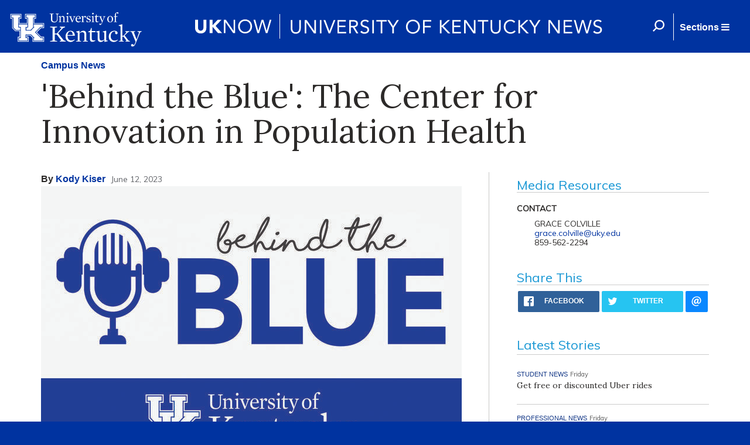

--- FILE ---
content_type: text/css
request_url: http://uknow.uky.edu/sites/default/files/css/css_-nnUMIOvjoJ-qTm7BezOQTG9k0_05YcryNtoqdp5G4Q.css
body_size: 35534
content:
html{font-family:sans-serif;-ms-text-size-adjust:100%;-webkit-text-size-adjust:100%;}body{margin:0;}article,aside,details,figcaption,figure,footer,header,hgroup,main,menu,nav,section,summary{display:block;}audio,canvas,progress,video{display:inline-block;vertical-align:baseline;}audio:not([controls]){display:none;height:0;}[hidden],template{display:none;}a{background-color:transparent;}a:active,a:hover{outline:0;}abbr[title]{border-bottom:1px dotted;}b,strong{font-weight:bold;}dfn{font-style:italic;}h1{font-size:2em;margin:0.67em 0;}mark{background:#ff0;color:#000;}small{font-size:80%;}sub,sup{font-size:75%;line-height:0;position:relative;vertical-align:baseline;}sup{top:-0.5em;}sub{bottom:-0.25em;}img{border:0;}svg:not(:root){overflow:hidden;}figure{margin:1em 40px;}hr{-moz-box-sizing:content-box;box-sizing:content-box;height:0;}pre{overflow:auto;}code,kbd,pre,samp{font-family:monospace,monospace;font-size:1em;}button,input,optgroup,select,textarea{color:inherit;font:inherit;margin:0;}button{overflow:visible;}button,select{text-transform:none;}button,html input[type="button"],input[type="reset"],input[type="submit"]{-webkit-appearance:button;cursor:pointer;}button[disabled],html input[disabled]{cursor:default;}button::-moz-focus-inner,input::-moz-focus-inner{border:0;padding:0;}input{line-height:normal;}input[type="checkbox"],input[type="radio"]{box-sizing:border-box;padding:0;}input[type="number"]::-webkit-inner-spin-button,input[type="number"]::-webkit-outer-spin-button{height:auto;}input[type="search"]{-webkit-appearance:textfield;-moz-box-sizing:content-box;-webkit-box-sizing:content-box;box-sizing:content-box;}input[type="search"]::-webkit-search-cancel-button,input[type="search"]::-webkit-search-decoration{-webkit-appearance:none;}fieldset{border:1px solid #c0c0c0;margin:0 2px;padding:0.35em 0.625em 0.75em;}legend{border:0;padding:0;}textarea{overflow:auto;}optgroup{font-weight:bold;}table{border-collapse:collapse;border-spacing:0;}td,th{padding:0;}@media print{*,*:before,*:after{background:transparent !important;color:#000 !important;box-shadow:none !important;text-shadow:none !important;}a,a:visited{text-decoration:underline;}a[href]:after{content:" (" attr(href) ")";}abbr[title]:after{content:" (" attr(title) ")";}a[href^="#"]:after,a[href^="javascript:"]:after{content:"";}pre,blockquote{border:1px solid #999;page-break-inside:avoid;}thead{display:table-header-group;}tr,img{page-break-inside:avoid;}img{max-width:100% !important;}p,h2,h3{orphans:3;widows:3;}h2,h3{page-break-after:avoid;}select{background:#fff !important;}.navbar{display:none;}.btn > .caret,.dropup > .btn > .caret{border-top-color:#000 !important;}.label{border:1px solid #000;}.table{border-collapse:collapse !important;}.table td,.table th{background-color:#fff !important;}.table-bordered th,.table-bordered td{border:1px solid #ddd !important;}}@font-face{font-family:'Glyphicons Halflings';src:url(/sites/all/themes/uknow_theme/fonts/glyphicons-halflings-regular.eot);src:url(/sites/all/themes/uknow_theme/fonts/glyphicons-halflings-regular.eot?#iefix) format('embedded-opentype'),url(/sites/all/themes/uknow_theme/fonts/glyphicons-halflings-regular.woff2) format('woff2'),url(/sites/all/themes/uknow_theme/fonts/glyphicons-halflings-regular.woff) format('woff'),url(/sites/all/themes/uknow_theme/fonts/glyphicons-halflings-regular.ttf) format('truetype'),url(/sites/all/themes/uknow_theme/fonts/glyphicons-halflings-regular.svg#glyphicons_halflingsregular) format('svg');}.glyphicon{position:relative;top:1px;display:inline-block;font-family:'Glyphicons Halflings';font-style:normal;font-weight:normal;line-height:1;-webkit-font-smoothing:antialiased;-moz-osx-font-smoothing:grayscale;}.glyphicon-asterisk:before{content:"\2a";}.glyphicon-plus:before{content:"\2b";}.glyphicon-euro:before,.glyphicon-eur:before{content:"\20ac";}.glyphicon-minus:before{content:"\2212";}.glyphicon-cloud:before{content:"\2601";}.glyphicon-envelope:before{content:"\2709";}.glyphicon-pencil:before{content:"\270f";}.glyphicon-glass:before{content:"\e001";}.glyphicon-music:before{content:"\e002";}.glyphicon-search:before{content:"\e003";}.glyphicon-heart:before{content:"\e005";}.glyphicon-star:before{content:"\e006";}.glyphicon-star-empty:before{content:"\e007";}.glyphicon-user:before{content:"\e008";}.glyphicon-film:before{content:"\e009";}.glyphicon-th-large:before{content:"\e010";}.glyphicon-th:before{content:"\e011";}.glyphicon-th-list:before{content:"\e012";}.glyphicon-ok:before{content:"\e013";}.glyphicon-remove:before{content:"\e014";}.glyphicon-zoom-in:before{content:"\e015";}.glyphicon-zoom-out:before{content:"\e016";}.glyphicon-off:before{content:"\e017";}.glyphicon-signal:before{content:"\e018";}.glyphicon-cog:before{content:"\e019";}.glyphicon-trash:before{content:"\e020";}.glyphicon-home:before{content:"\e021";}.glyphicon-file:before{content:"\e022";}.glyphicon-time:before{content:"\e023";}.glyphicon-road:before{content:"\e024";}.glyphicon-download-alt:before{content:"\e025";}.glyphicon-download:before{content:"\e026";}.glyphicon-upload:before{content:"\e027";}.glyphicon-inbox:before{content:"\e028";}.glyphicon-play-circle:before{content:"\e029";}.glyphicon-repeat:before{content:"\e030";}.glyphicon-refresh:before{content:"\e031";}.glyphicon-list-alt:before{content:"\e032";}.glyphicon-lock:before{content:"\e033";}.glyphicon-flag:before{content:"\e034";}.glyphicon-headphones:before{content:"\e035";}.glyphicon-volume-off:before{content:"\e036";}.glyphicon-volume-down:before{content:"\e037";}.glyphicon-volume-up:before{content:"\e038";}.glyphicon-qrcode:before{content:"\e039";}.glyphicon-barcode:before{content:"\e040";}.glyphicon-tag:before{content:"\e041";}.glyphicon-tags:before{content:"\e042";}.glyphicon-book:before{content:"\e043";}.glyphicon-bookmark:before{content:"\e044";}.glyphicon-print:before{content:"\e045";}.glyphicon-camera:before{content:"\e046";}.glyphicon-font:before{content:"\e047";}.glyphicon-bold:before{content:"\e048";}.glyphicon-italic:before{content:"\e049";}.glyphicon-text-height:before{content:"\e050";}.glyphicon-text-width:before{content:"\e051";}.glyphicon-align-left:before{content:"\e052";}.glyphicon-align-center:before{content:"\e053";}.glyphicon-align-right:before{content:"\e054";}.glyphicon-align-justify:before{content:"\e055";}.glyphicon-list:before{content:"\e056";}.glyphicon-indent-left:before{content:"\e057";}.glyphicon-indent-right:before{content:"\e058";}.glyphicon-facetime-video:before{content:"\e059";}.glyphicon-picture:before{content:"\e060";}.glyphicon-map-marker:before{content:"\e062";}.glyphicon-adjust:before{content:"\e063";}.glyphicon-tint:before{content:"\e064";}.glyphicon-edit:before{content:"\e065";}.glyphicon-share:before{content:"\e066";}.glyphicon-check:before{content:"\e067";}.glyphicon-move:before{content:"\e068";}.glyphicon-step-backward:before{content:"\e069";}.glyphicon-fast-backward:before{content:"\e070";}.glyphicon-backward:before{content:"\e071";}.glyphicon-play:before{content:"\e072";}.glyphicon-pause:before{content:"\e073";}.glyphicon-stop:before{content:"\e074";}.glyphicon-forward:before{content:"\e075";}.glyphicon-fast-forward:before{content:"\e076";}.glyphicon-step-forward:before{content:"\e077";}.glyphicon-eject:before{content:"\e078";}.glyphicon-chevron-left:before{content:"\e079";}.glyphicon-chevron-right:before{content:"\e080";}.glyphicon-plus-sign:before{content:"\e081";}.glyphicon-minus-sign:before{content:"\e082";}.glyphicon-remove-sign:before{content:"\e083";}.glyphicon-ok-sign:before{content:"\e084";}.glyphicon-question-sign:before{content:"\e085";}.glyphicon-info-sign:before{content:"\e086";}.glyphicon-screenshot:before{content:"\e087";}.glyphicon-remove-circle:before{content:"\e088";}.glyphicon-ok-circle:before{content:"\e089";}.glyphicon-ban-circle:before{content:"\e090";}.glyphicon-arrow-left:before{content:"\e091";}.glyphicon-arrow-right:before{content:"\e092";}.glyphicon-arrow-up:before{content:"\e093";}.glyphicon-arrow-down:before{content:"\e094";}.glyphicon-share-alt:before{content:"\e095";}.glyphicon-resize-full:before{content:"\e096";}.glyphicon-resize-small:before{content:"\e097";}.glyphicon-exclamation-sign:before{content:"\e101";}.glyphicon-gift:before{content:"\e102";}.glyphicon-leaf:before{content:"\e103";}.glyphicon-fire:before{content:"\e104";}.glyphicon-eye-open:before{content:"\e105";}.glyphicon-eye-close:before{content:"\e106";}.glyphicon-warning-sign:before{content:"\e107";}.glyphicon-plane:before{content:"\e108";}.glyphicon-calendar:before{content:"\e109";}.glyphicon-random:before{content:"\e110";}.glyphicon-comment:before{content:"\e111";}.glyphicon-magnet:before{content:"\e112";}.glyphicon-chevron-up:before{content:"\e113";}.glyphicon-chevron-down:before{content:"\e114";}.glyphicon-retweet:before{content:"\e115";}.glyphicon-shopping-cart:before{content:"\e116";}.glyphicon-folder-close:before{content:"\e117";}.glyphicon-folder-open:before{content:"\e118";}.glyphicon-resize-vertical:before{content:"\e119";}.glyphicon-resize-horizontal:before{content:"\e120";}.glyphicon-hdd:before{content:"\e121";}.glyphicon-bullhorn:before{content:"\e122";}.glyphicon-bell:before{content:"\e123";}.glyphicon-certificate:before{content:"\e124";}.glyphicon-thumbs-up:before{content:"\e125";}.glyphicon-thumbs-down:before{content:"\e126";}.glyphicon-hand-right:before{content:"\e127";}.glyphicon-hand-left:before{content:"\e128";}.glyphicon-hand-up:before{content:"\e129";}.glyphicon-hand-down:before{content:"\e130";}.glyphicon-circle-arrow-right:before{content:"\e131";}.glyphicon-circle-arrow-left:before{content:"\e132";}.glyphicon-circle-arrow-up:before{content:"\e133";}.glyphicon-circle-arrow-down:before{content:"\e134";}.glyphicon-globe:before{content:"\e135";}.glyphicon-wrench:before{content:"\e136";}.glyphicon-tasks:before{content:"\e137";}.glyphicon-filter:before{content:"\e138";}.glyphicon-briefcase:before{content:"\e139";}.glyphicon-fullscreen:before{content:"\e140";}.glyphicon-dashboard:before{content:"\e141";}.glyphicon-paperclip:before{content:"\e142";}.glyphicon-heart-empty:before{content:"\e143";}.glyphicon-link:before{content:"\e144";}.glyphicon-phone:before{content:"\e145";}.glyphicon-pushpin:before{content:"\e146";}.glyphicon-usd:before{content:"\e148";}.glyphicon-gbp:before{content:"\e149";}.glyphicon-sort:before{content:"\e150";}.glyphicon-sort-by-alphabet:before{content:"\e151";}.glyphicon-sort-by-alphabet-alt:before{content:"\e152";}.glyphicon-sort-by-order:before{content:"\e153";}.glyphicon-sort-by-order-alt:before{content:"\e154";}.glyphicon-sort-by-attributes:before{content:"\e155";}.glyphicon-sort-by-attributes-alt:before{content:"\e156";}.glyphicon-unchecked:before{content:"\e157";}.glyphicon-expand:before{content:"\e158";}.glyphicon-collapse-down:before{content:"\e159";}.glyphicon-collapse-up:before{content:"\e160";}.glyphicon-log-in:before{content:"\e161";}.glyphicon-flash:before{content:"\e162";}.glyphicon-log-out:before{content:"\e163";}.glyphicon-new-window:before{content:"\e164";}.glyphicon-record:before{content:"\e165";}.glyphicon-save:before{content:"\e166";}.glyphicon-open:before{content:"\e167";}.glyphicon-saved:before{content:"\e168";}.glyphicon-import:before{content:"\e169";}.glyphicon-export:before{content:"\e170";}.glyphicon-send:before{content:"\e171";}.glyphicon-floppy-disk:before{content:"\e172";}.glyphicon-floppy-saved:before{content:"\e173";}.glyphicon-floppy-remove:before{content:"\e174";}.glyphicon-floppy-save:before{content:"\e175";}.glyphicon-floppy-open:before{content:"\e176";}.glyphicon-credit-card:before{content:"\e177";}.glyphicon-transfer:before{content:"\e178";}.glyphicon-cutlery:before{content:"\e179";}.glyphicon-header:before{content:"\e180";}.glyphicon-compressed:before{content:"\e181";}.glyphicon-earphone:before{content:"\e182";}.glyphicon-phone-alt:before{content:"\e183";}.glyphicon-tower:before{content:"\e184";}.glyphicon-stats:before{content:"\e185";}.glyphicon-sd-video:before{content:"\e186";}.glyphicon-hd-video:before{content:"\e187";}.glyphicon-subtitles:before{content:"\e188";}.glyphicon-sound-stereo:before{content:"\e189";}.glyphicon-sound-dolby:before{content:"\e190";}.glyphicon-sound-5-1:before{content:"\e191";}.glyphicon-sound-6-1:before{content:"\e192";}.glyphicon-sound-7-1:before{content:"\e193";}.glyphicon-copyright-mark:before{content:"\e194";}.glyphicon-registration-mark:before{content:"\e195";}.glyphicon-cloud-download:before{content:"\e197";}.glyphicon-cloud-upload:before{content:"\e198";}.glyphicon-tree-conifer:before{content:"\e199";}.glyphicon-tree-deciduous:before{content:"\e200";}.glyphicon-cd:before{content:"\e201";}.glyphicon-save-file:before{content:"\e202";}.glyphicon-open-file:before{content:"\e203";}.glyphicon-level-up:before{content:"\e204";}.glyphicon-copy:before{content:"\e205";}.glyphicon-paste:before{content:"\e206";}.glyphicon-alert:before{content:"\e209";}.glyphicon-equalizer:before{content:"\e210";}.glyphicon-king:before{content:"\e211";}.glyphicon-queen:before{content:"\e212";}.glyphicon-pawn:before{content:"\e213";}.glyphicon-bishop:before{content:"\e214";}.glyphicon-knight:before{content:"\e215";}.glyphicon-baby-formula:before{content:"\e216";}.glyphicon-tent:before{content:"\26fa";}.glyphicon-blackboard:before{content:"\e218";}.glyphicon-bed:before{content:"\e219";}.glyphicon-apple:before{content:"\f8ff";}.glyphicon-erase:before{content:"\e221";}.glyphicon-hourglass:before{content:"\231b";}.glyphicon-lamp:before{content:"\e223";}.glyphicon-duplicate:before{content:"\e224";}.glyphicon-piggy-bank:before{content:"\e225";}.glyphicon-scissors:before{content:"\e226";}.glyphicon-bitcoin:before{content:"\e227";}.glyphicon-btc:before{content:"\e227";}.glyphicon-xbt:before{content:"\e227";}.glyphicon-yen:before{content:"\00a5";}.glyphicon-jpy:before{content:"\00a5";}.glyphicon-ruble:before{content:"\20bd";}.glyphicon-rub:before{content:"\20bd";}.glyphicon-scale:before{content:"\e230";}.glyphicon-ice-lolly:before{content:"\e231";}.glyphicon-ice-lolly-tasted:before{content:"\e232";}.glyphicon-education:before{content:"\e233";}.glyphicon-option-horizontal:before{content:"\e234";}.glyphicon-option-vertical:before{content:"\e235";}.glyphicon-menu-hamburger:before{content:"\e236";}.glyphicon-modal-window:before{content:"\e237";}.glyphicon-oil:before{content:"\e238";}.glyphicon-grain:before{content:"\e239";}.glyphicon-sunglasses:before{content:"\e240";}.glyphicon-text-size:before{content:"\e241";}.glyphicon-text-color:before{content:"\e242";}.glyphicon-text-background:before{content:"\e243";}.glyphicon-object-align-top:before{content:"\e244";}.glyphicon-object-align-bottom:before{content:"\e245";}.glyphicon-object-align-horizontal:before{content:"\e246";}.glyphicon-object-align-left:before{content:"\e247";}.glyphicon-object-align-vertical:before{content:"\e248";}.glyphicon-object-align-right:before{content:"\e249";}.glyphicon-triangle-right:before{content:"\e250";}.glyphicon-triangle-left:before{content:"\e251";}.glyphicon-triangle-bottom:before{content:"\e252";}.glyphicon-triangle-top:before{content:"\e253";}.glyphicon-console:before{content:"\e254";}.glyphicon-superscript:before{content:"\e255";}.glyphicon-subscript:before{content:"\e256";}.glyphicon-menu-left:before{content:"\e257";}.glyphicon-menu-right:before{content:"\e258";}.glyphicon-menu-down:before{content:"\e259";}.glyphicon-menu-up:before{content:"\e260";}*{-webkit-box-sizing:border-box;-moz-box-sizing:border-box;box-sizing:border-box;}*:before,*:after{-webkit-box-sizing:border-box;-moz-box-sizing:border-box;box-sizing:border-box;}html{font-size:10px;-webkit-tap-highlight-color:rgba(0,0,0,0);}body{font-family:"Helvetica Neue",Helvetica,Arial,sans-serif;font-size:14px;line-height:1.42857143;color:#333333;background-color:#fff;}input,button,select,textarea{font-family:inherit;font-size:inherit;line-height:inherit;}a{color:#0033a0;text-decoration:none;}a:hover,a:focus{color:#001b54;text-decoration:underline;}a:focus{outline:thin dotted;outline:5px auto -webkit-focus-ring-color;outline-offset:-2px;}figure{margin:0;}img{vertical-align:middle;}.img-responsive,.thumbnail > img,.thumbnail a > img,.carousel-inner > .item > img,.carousel-inner > .item > a > img{display:block;max-width:100%;height:auto;}.img-rounded{border-radius:6px;}.img-thumbnail{padding:4px;line-height:1.42857143;background-color:#fff;border:1px solid #ddd;border-radius:4px;-webkit-transition:all 0.2s ease-in-out;-o-transition:all 0.2s ease-in-out;transition:all 0.2s ease-in-out;display:inline-block;max-width:100%;height:auto;}.img-circle{border-radius:50%;}hr{margin-top:20px;margin-bottom:20px;border:0;border-top:1px solid #eeeeee;}.sr-only{position:absolute;width:1px;height:1px;margin:-1px;padding:0;overflow:hidden;clip:rect(0,0,0,0);border:0;}.sr-only-focusable:active,.sr-only-focusable:focus{position:static;width:auto;height:auto;margin:0;overflow:visible;clip:auto;}[role="button"]{cursor:pointer;}h1,h2,h3,h4,h5,h6,.h1,.h2,.h3,.h4,.h5,.h6{font-family:inherit;font-weight:500;line-height:1.1;color:inherit;}h1 small,h2 small,h3 small,h4 small,h5 small,h6 small,.h1 small,.h2 small,.h3 small,.h4 small,.h5 small,.h6 small,h1 .small,h2 .small,h3 .small,h4 .small,h5 .small,h6 .small,.h1 .small,.h2 .small,.h3 .small,.h4 .small,.h5 .small,.h6 .small{font-weight:normal;line-height:1;color:#777777;}h1,.h1,h2,.h2,h3,.h3{margin-top:20px;margin-bottom:10px;}h1 small,.h1 small,h2 small,.h2 small,h3 small,.h3 small,h1 .small,.h1 .small,h2 .small,.h2 .small,h3 .small,.h3 .small{font-size:65%;}h4,.h4,h5,.h5,h6,.h6{margin-top:10px;margin-bottom:10px;}h4 small,.h4 small,h5 small,.h5 small,h6 small,.h6 small,h4 .small,.h4 .small,h5 .small,.h5 .small,h6 .small,.h6 .small{font-size:75%;}h1,.h1{font-size:36px;}h2,.h2{font-size:30px;}h3,.h3{font-size:24px;}h4,.h4{font-size:18px;}h5,.h5{font-size:14px;}h6,.h6{font-size:12px;}p{margin:0 0 10px;}.lead{margin-bottom:20px;font-size:16px;font-weight:300;line-height:1.4;}@media (min-width:768px){.lead{font-size:21px;}}small,.small{font-size:85%;}mark,.mark{background-color:#fcf8e3;padding:.2em;}.text-left{text-align:left;}.text-right{text-align:right;}.text-center{text-align:center;}.text-justify{text-align:justify;}.text-nowrap{white-space:nowrap;}.text-lowercase{text-transform:lowercase;}.text-uppercase{text-transform:uppercase;}.text-capitalize{text-transform:capitalize;}.text-muted{color:#777777;}.text-primary{color:#0033a0;}a.text-primary:hover{color:#00236d;}.text-success{color:#3c763d;}a.text-success:hover{color:#2b542c;}.text-info{color:#31708f;}a.text-info:hover{color:#245269;}.text-warning{color:#8a6d3b;}a.text-warning:hover{color:#66512c;}.text-danger{color:#a94442;}a.text-danger:hover{color:#843534;}.bg-primary{color:#fff;background-color:#0033a0;}a.bg-primary:hover{background-color:#00236d;}.bg-success{background-color:#dff0d8;}a.bg-success:hover{background-color:#c1e2b3;}.bg-info{background-color:#d9edf7;}a.bg-info:hover{background-color:#afd9ee;}.bg-warning{background-color:#fcf8e3;}a.bg-warning:hover{background-color:#f7ecb5;}.bg-danger{background-color:#f2dede;}a.bg-danger:hover{background-color:#e4b9b9;}.page-header{padding-bottom:9px;margin:40px 0 20px;border-bottom:1px solid #eeeeee;}ul,ol{margin-top:0;margin-bottom:10px;}ul ul,ol ul,ul ol,ol ol{margin-bottom:0;}.list-unstyled{padding-left:0;list-style:none;}.list-inline{padding-left:0;list-style:none;margin-left:-5px;}.list-inline > li{display:inline-block;padding-left:5px;padding-right:5px;}dl{margin-top:0;margin-bottom:20px;}dt,dd{line-height:1.42857143;}dt{font-weight:bold;}dd{margin-left:0;}@media (min-width:768px){.dl-horizontal dt{float:left;width:160px;clear:left;text-align:right;overflow:hidden;text-overflow:ellipsis;white-space:nowrap;}.dl-horizontal dd{margin-left:180px;}}abbr[title],abbr[data-original-title]{cursor:help;border-bottom:1px dotted #777777;}.initialism{font-size:90%;text-transform:uppercase;}blockquote{padding:10px 20px;margin:0 0 20px;font-size:17.5px;border-left:5px solid #eeeeee;}blockquote p:last-child,blockquote ul:last-child,blockquote ol:last-child{margin-bottom:0;}blockquote footer,blockquote small,blockquote .small{display:block;font-size:80%;line-height:1.42857143;color:#777777;}blockquote footer:before,blockquote small:before,blockquote .small:before{content:'\2014 \00A0';}.blockquote-reverse,blockquote.pull-right{padding-right:15px;padding-left:0;border-right:5px solid #eeeeee;border-left:0;text-align:right;}.blockquote-reverse footer:before,blockquote.pull-right footer:before,.blockquote-reverse small:before,blockquote.pull-right small:before,.blockquote-reverse .small:before,blockquote.pull-right .small:before{content:'';}.blockquote-reverse footer:after,blockquote.pull-right footer:after,.blockquote-reverse small:after,blockquote.pull-right small:after,.blockquote-reverse .small:after,blockquote.pull-right .small:after{content:'\00A0 \2014';}address{margin-bottom:20px;font-style:normal;line-height:1.42857143;}code,kbd,pre,samp{font-family:Menlo,Monaco,Consolas,"Courier New",monospace;}code{padding:2px 4px;font-size:90%;color:#c7254e;background-color:#f9f2f4;border-radius:4px;}kbd{padding:2px 4px;font-size:90%;color:#fff;background-color:#333;border-radius:3px;box-shadow:inset 0 -1px 0 rgba(0,0,0,0.25);}kbd kbd{padding:0;font-size:100%;font-weight:bold;box-shadow:none;}pre{display:block;padding:9.5px;margin:0 0 10px;font-size:13px;line-height:1.42857143;word-break:break-all;word-wrap:break-word;color:#333333;background-color:#f5f5f5;border:1px solid #ccc;border-radius:4px;}pre code{padding:0;font-size:inherit;color:inherit;white-space:pre-wrap;background-color:transparent;border-radius:0;}.pre-scrollable{max-height:340px;overflow-y:scroll;}.container,.global-footer__container,.global-navbar__container,.primary-nav__list,.uknow-navbar,.uknow-searchbar__container{margin-right:auto;margin-left:auto;padding-left:15px;padding-right:15px;}@media (min-width:768px){.container,.global-footer__container,.global-navbar__container,.primary-nav__list,.uknow-navbar,.uknow-searchbar__container{width:750px;}}@media (min-width:992px){.container,.global-footer__container,.global-navbar__container,.primary-nav__list,.uknow-navbar,.uknow-searchbar__container{width:970px;}}@media (min-width:1200px){.container,.global-footer__container,.global-navbar__container,.primary-nav__list,.uknow-navbar,.uknow-searchbar__container{width:1170px;}}.container-fluid,.uknow-header__container{margin-right:auto;margin-left:auto;padding-left:15px;padding-right:15px;}.row,.uknow-header__row,.uknow-navbar__row{margin-left:-15px;margin-right:-15px;}.col-xs-1,.col-sm-1,.col-md-1,.col-lg-1,.col-xs-2,.col-sm-2,.col-md-2,.col-lg-2,.col-xs-3,.col-sm-3,.col-md-3,.col-lg-3,.col-xs-4,.col-sm-4,.col-md-4,.col-lg-4,.col-xs-5,.col-sm-5,.col-md-5,.col-lg-5,.col-xs-6,.col-sm-6,.col-md-6,.col-lg-6,.col-xs-7,.col-sm-7,.col-md-7,.col-lg-7,.col-xs-8,.col-sm-8,.col-md-8,.col-lg-8,.col-xs-9,.col-sm-9,.col-md-9,.col-lg-9,.col-xs-10,.col-sm-10,.col-md-10,.col-lg-10,.col-xs-11,.col-sm-11,.col-md-11,.col-lg-11,.col-xs-12,.col-sm-12,.col-md-12,.col-lg-12{position:relative;min-height:1px;padding-left:15px;padding-right:15px;}.col-xs-1,.col-xs-2,.col-xs-3,.col-xs-4,.col-xs-5,.col-xs-6,.col-xs-7,.col-xs-8,.col-xs-9,.col-xs-10,.col-xs-11,.col-xs-12{float:left;}.col-xs-12{width:100%;}.col-xs-11{width:91.66666667%;}.col-xs-10{width:83.33333333%;}.col-xs-9{width:75%;}.col-xs-8{width:66.66666667%;}.col-xs-7{width:58.33333333%;}.col-xs-6{width:50%;}.col-xs-5{width:41.66666667%;}.col-xs-4{width:33.33333333%;}.col-xs-3{width:25%;}.col-xs-2{width:16.66666667%;}.col-xs-1{width:8.33333333%;}.col-xs-pull-12{right:100%;}.col-xs-pull-11{right:91.66666667%;}.col-xs-pull-10{right:83.33333333%;}.col-xs-pull-9{right:75%;}.col-xs-pull-8{right:66.66666667%;}.col-xs-pull-7{right:58.33333333%;}.col-xs-pull-6{right:50%;}.col-xs-pull-5{right:41.66666667%;}.col-xs-pull-4{right:33.33333333%;}.col-xs-pull-3{right:25%;}.col-xs-pull-2{right:16.66666667%;}.col-xs-pull-1{right:8.33333333%;}.col-xs-pull-0{right:auto;}.col-xs-push-12{left:100%;}.col-xs-push-11{left:91.66666667%;}.col-xs-push-10{left:83.33333333%;}.col-xs-push-9{left:75%;}.col-xs-push-8{left:66.66666667%;}.col-xs-push-7{left:58.33333333%;}.col-xs-push-6{left:50%;}.col-xs-push-5{left:41.66666667%;}.col-xs-push-4{left:33.33333333%;}.col-xs-push-3{left:25%;}.col-xs-push-2{left:16.66666667%;}.col-xs-push-1{left:8.33333333%;}.col-xs-push-0{left:auto;}.col-xs-offset-12{margin-left:100%;}.col-xs-offset-11{margin-left:91.66666667%;}.col-xs-offset-10{margin-left:83.33333333%;}.col-xs-offset-9{margin-left:75%;}.col-xs-offset-8{margin-left:66.66666667%;}.col-xs-offset-7{margin-left:58.33333333%;}.col-xs-offset-6{margin-left:50%;}.col-xs-offset-5{margin-left:41.66666667%;}.col-xs-offset-4{margin-left:33.33333333%;}.col-xs-offset-3{margin-left:25%;}.col-xs-offset-2{margin-left:16.66666667%;}.col-xs-offset-1{margin-left:8.33333333%;}.col-xs-offset-0{margin-left:0%;}@media (min-width:768px){.col-sm-1,.col-sm-2,.col-sm-3,.col-sm-4,.col-sm-5,.col-sm-6,.col-sm-7,.col-sm-8,.col-sm-9,.col-sm-10,.col-sm-11,.col-sm-12{float:left;}.col-sm-12{width:100%;}.col-sm-11{width:91.66666667%;}.col-sm-10{width:83.33333333%;}.col-sm-9{width:75%;}.col-sm-8{width:66.66666667%;}.col-sm-7{width:58.33333333%;}.col-sm-6{width:50%;}.col-sm-5{width:41.66666667%;}.col-sm-4{width:33.33333333%;}.col-sm-3{width:25%;}.col-sm-2{width:16.66666667%;}.col-sm-1{width:8.33333333%;}.col-sm-pull-12{right:100%;}.col-sm-pull-11{right:91.66666667%;}.col-sm-pull-10{right:83.33333333%;}.col-sm-pull-9{right:75%;}.col-sm-pull-8{right:66.66666667%;}.col-sm-pull-7{right:58.33333333%;}.col-sm-pull-6{right:50%;}.col-sm-pull-5{right:41.66666667%;}.col-sm-pull-4{right:33.33333333%;}.col-sm-pull-3{right:25%;}.col-sm-pull-2{right:16.66666667%;}.col-sm-pull-1{right:8.33333333%;}.col-sm-pull-0{right:auto;}.col-sm-push-12{left:100%;}.col-sm-push-11{left:91.66666667%;}.col-sm-push-10{left:83.33333333%;}.col-sm-push-9{left:75%;}.col-sm-push-8{left:66.66666667%;}.col-sm-push-7{left:58.33333333%;}.col-sm-push-6{left:50%;}.col-sm-push-5{left:41.66666667%;}.col-sm-push-4{left:33.33333333%;}.col-sm-push-3{left:25%;}.col-sm-push-2{left:16.66666667%;}.col-sm-push-1{left:8.33333333%;}.col-sm-push-0{left:auto;}.col-sm-offset-12{margin-left:100%;}.col-sm-offset-11{margin-left:91.66666667%;}.col-sm-offset-10{margin-left:83.33333333%;}.col-sm-offset-9{margin-left:75%;}.col-sm-offset-8{margin-left:66.66666667%;}.col-sm-offset-7{margin-left:58.33333333%;}.col-sm-offset-6{margin-left:50%;}.col-sm-offset-5{margin-left:41.66666667%;}.col-sm-offset-4{margin-left:33.33333333%;}.col-sm-offset-3{margin-left:25%;}.col-sm-offset-2{margin-left:16.66666667%;}.col-sm-offset-1{margin-left:8.33333333%;}.col-sm-offset-0{margin-left:0%;}}@media (min-width:992px){.col-md-1,.col-md-2,.col-md-3,.col-md-4,.col-md-5,.col-md-6,.col-md-7,.col-md-8,.col-md-9,.col-md-10,.col-md-11,.col-md-12{float:left;}.col-md-12{width:100%;}.col-md-11{width:91.66666667%;}.col-md-10{width:83.33333333%;}.col-md-9{width:75%;}.col-md-8{width:66.66666667%;}.col-md-7{width:58.33333333%;}.col-md-6{width:50%;}.col-md-5{width:41.66666667%;}.col-md-4{width:33.33333333%;}.col-md-3{width:25%;}.col-md-2{width:16.66666667%;}.col-md-1{width:8.33333333%;}.col-md-pull-12{right:100%;}.col-md-pull-11{right:91.66666667%;}.col-md-pull-10{right:83.33333333%;}.col-md-pull-9{right:75%;}.col-md-pull-8{right:66.66666667%;}.col-md-pull-7{right:58.33333333%;}.col-md-pull-6{right:50%;}.col-md-pull-5{right:41.66666667%;}.col-md-pull-4{right:33.33333333%;}.col-md-pull-3{right:25%;}.col-md-pull-2{right:16.66666667%;}.col-md-pull-1{right:8.33333333%;}.col-md-pull-0{right:auto;}.col-md-push-12{left:100%;}.col-md-push-11{left:91.66666667%;}.col-md-push-10{left:83.33333333%;}.col-md-push-9{left:75%;}.col-md-push-8{left:66.66666667%;}.col-md-push-7{left:58.33333333%;}.col-md-push-6{left:50%;}.col-md-push-5{left:41.66666667%;}.col-md-push-4{left:33.33333333%;}.col-md-push-3{left:25%;}.col-md-push-2{left:16.66666667%;}.col-md-push-1{left:8.33333333%;}.col-md-push-0{left:auto;}.col-md-offset-12{margin-left:100%;}.col-md-offset-11{margin-left:91.66666667%;}.col-md-offset-10{margin-left:83.33333333%;}.col-md-offset-9{margin-left:75%;}.col-md-offset-8{margin-left:66.66666667%;}.col-md-offset-7{margin-left:58.33333333%;}.col-md-offset-6{margin-left:50%;}.col-md-offset-5{margin-left:41.66666667%;}.col-md-offset-4{margin-left:33.33333333%;}.col-md-offset-3{margin-left:25%;}.col-md-offset-2{margin-left:16.66666667%;}.col-md-offset-1{margin-left:8.33333333%;}.col-md-offset-0{margin-left:0%;}}@media (min-width:1200px){.col-lg-1,.col-lg-2,.col-lg-3,.col-lg-4,.col-lg-5,.col-lg-6,.col-lg-7,.col-lg-8,.col-lg-9,.col-lg-10,.col-lg-11,.col-lg-12{float:left;}.col-lg-12{width:100%;}.col-lg-11{width:91.66666667%;}.col-lg-10{width:83.33333333%;}.col-lg-9{width:75%;}.col-lg-8{width:66.66666667%;}.col-lg-7{width:58.33333333%;}.col-lg-6{width:50%;}.col-lg-5{width:41.66666667%;}.col-lg-4{width:33.33333333%;}.col-lg-3{width:25%;}.col-lg-2{width:16.66666667%;}.col-lg-1{width:8.33333333%;}.col-lg-pull-12{right:100%;}.col-lg-pull-11{right:91.66666667%;}.col-lg-pull-10{right:83.33333333%;}.col-lg-pull-9{right:75%;}.col-lg-pull-8{right:66.66666667%;}.col-lg-pull-7{right:58.33333333%;}.col-lg-pull-6{right:50%;}.col-lg-pull-5{right:41.66666667%;}.col-lg-pull-4{right:33.33333333%;}.col-lg-pull-3{right:25%;}.col-lg-pull-2{right:16.66666667%;}.col-lg-pull-1{right:8.33333333%;}.col-lg-pull-0{right:auto;}.col-lg-push-12{left:100%;}.col-lg-push-11{left:91.66666667%;}.col-lg-push-10{left:83.33333333%;}.col-lg-push-9{left:75%;}.col-lg-push-8{left:66.66666667%;}.col-lg-push-7{left:58.33333333%;}.col-lg-push-6{left:50%;}.col-lg-push-5{left:41.66666667%;}.col-lg-push-4{left:33.33333333%;}.col-lg-push-3{left:25%;}.col-lg-push-2{left:16.66666667%;}.col-lg-push-1{left:8.33333333%;}.col-lg-push-0{left:auto;}.col-lg-offset-12{margin-left:100%;}.col-lg-offset-11{margin-left:91.66666667%;}.col-lg-offset-10{margin-left:83.33333333%;}.col-lg-offset-9{margin-left:75%;}.col-lg-offset-8{margin-left:66.66666667%;}.col-lg-offset-7{margin-left:58.33333333%;}.col-lg-offset-6{margin-left:50%;}.col-lg-offset-5{margin-left:41.66666667%;}.col-lg-offset-4{margin-left:33.33333333%;}.col-lg-offset-3{margin-left:25%;}.col-lg-offset-2{margin-left:16.66666667%;}.col-lg-offset-1{margin-left:8.33333333%;}.col-lg-offset-0{margin-left:0%;}}table{background-color:transparent;}caption{padding-top:8px;padding-bottom:8px;color:#777777;text-align:left;}th{text-align:left;}.table{width:100%;max-width:100%;margin-bottom:20px;}.table > thead > tr > th,.table > tbody > tr > th,.table > tfoot > tr > th,.table > thead > tr > td,.table > tbody > tr > td,.table > tfoot > tr > td{padding:8px;line-height:1.42857143;vertical-align:top;border-top:1px solid #ddd;}.table > thead > tr > th{vertical-align:bottom;border-bottom:2px solid #ddd;}.table > caption + thead > tr:first-child > th,.table > colgroup + thead > tr:first-child > th,.table > thead:first-child > tr:first-child > th,.table > caption + thead > tr:first-child > td,.table > colgroup + thead > tr:first-child > td,.table > thead:first-child > tr:first-child > td{border-top:0;}.table > tbody + tbody{border-top:2px solid #ddd;}.table .table{background-color:#fff;}.table-condensed > thead > tr > th,.table-condensed > tbody > tr > th,.table-condensed > tfoot > tr > th,.table-condensed > thead > tr > td,.table-condensed > tbody > tr > td,.table-condensed > tfoot > tr > td{padding:5px;}.table-bordered{border:1px solid #ddd;}.table-bordered > thead > tr > th,.table-bordered > tbody > tr > th,.table-bordered > tfoot > tr > th,.table-bordered > thead > tr > td,.table-bordered > tbody > tr > td,.table-bordered > tfoot > tr > td{border:1px solid #ddd;}.table-bordered > thead > tr > th,.table-bordered > thead > tr > td{border-bottom-width:2px;}.table-striped > tbody > tr:nth-of-type(odd){background-color:#f9f9f9;}.table-hover > tbody > tr:hover{background-color:#f5f5f5;}table col[class*="col-"]{position:static;float:none;display:table-column;}table td[class*="col-"],table th[class*="col-"]{position:static;float:none;display:table-cell;}.table > thead > tr > td.active,.table > tbody > tr > td.active,.table > tfoot > tr > td.active,.table > thead > tr > th.active,.table > tbody > tr > th.active,.table > tfoot > tr > th.active,.table > thead > tr.active > td,.table > tbody > tr.active > td,.table > tfoot > tr.active > td,.table > thead > tr.active > th,.table > tbody > tr.active > th,.table > tfoot > tr.active > th{background-color:#f5f5f5;}.table-hover > tbody > tr > td.active:hover,.table-hover > tbody > tr > th.active:hover,.table-hover > tbody > tr.active:hover > td,.table-hover > tbody > tr:hover > .active,.table-hover > tbody > tr.active:hover > th{background-color:#e8e8e8;}.table > thead > tr > td.success,.table > tbody > tr > td.success,.table > tfoot > tr > td.success,.table > thead > tr > th.success,.table > tbody > tr > th.success,.table > tfoot > tr > th.success,.table > thead > tr.success > td,.table > tbody > tr.success > td,.table > tfoot > tr.success > td,.table > thead > tr.success > th,.table > tbody > tr.success > th,.table > tfoot > tr.success > th{background-color:#dff0d8;}.table-hover > tbody > tr > td.success:hover,.table-hover > tbody > tr > th.success:hover,.table-hover > tbody > tr.success:hover > td,.table-hover > tbody > tr:hover > .success,.table-hover > tbody > tr.success:hover > th{background-color:#d0e9c6;}.table > thead > tr > td.info,.table > tbody > tr > td.info,.table > tfoot > tr > td.info,.table > thead > tr > th.info,.table > tbody > tr > th.info,.table > tfoot > tr > th.info,.table > thead > tr.info > td,.table > tbody > tr.info > td,.table > tfoot > tr.info > td,.table > thead > tr.info > th,.table > tbody > tr.info > th,.table > tfoot > tr.info > th{background-color:#d9edf7;}.table-hover > tbody > tr > td.info:hover,.table-hover > tbody > tr > th.info:hover,.table-hover > tbody > tr.info:hover > td,.table-hover > tbody > tr:hover > .info,.table-hover > tbody > tr.info:hover > th{background-color:#c4e3f3;}.table > thead > tr > td.warning,.table > tbody > tr > td.warning,.table > tfoot > tr > td.warning,.table > thead > tr > th.warning,.table > tbody > tr > th.warning,.table > tfoot > tr > th.warning,.table > thead > tr.warning > td,.table > tbody > tr.warning > td,.table > tfoot > tr.warning > td,.table > thead > tr.warning > th,.table > tbody > tr.warning > th,.table > tfoot > tr.warning > th{background-color:#fcf8e3;}.table-hover > tbody > tr > td.warning:hover,.table-hover > tbody > tr > th.warning:hover,.table-hover > tbody > tr.warning:hover > td,.table-hover > tbody > tr:hover > .warning,.table-hover > tbody > tr.warning:hover > th{background-color:#faf2cc;}.table > thead > tr > td.danger,.table > tbody > tr > td.danger,.table > tfoot > tr > td.danger,.table > thead > tr > th.danger,.table > tbody > tr > th.danger,.table > tfoot > tr > th.danger,.table > thead > tr.danger > td,.table > tbody > tr.danger > td,.table > tfoot > tr.danger > td,.table > thead > tr.danger > th,.table > tbody > tr.danger > th,.table > tfoot > tr.danger > th{background-color:#f2dede;}.table-hover > tbody > tr > td.danger:hover,.table-hover > tbody > tr > th.danger:hover,.table-hover > tbody > tr.danger:hover > td,.table-hover > tbody > tr:hover > .danger,.table-hover > tbody > tr.danger:hover > th{background-color:#ebcccc;}.table-responsive{overflow-x:auto;min-height:0.01%;}@media screen and (max-width:767px){.table-responsive{width:100%;margin-bottom:15px;overflow-y:hidden;-ms-overflow-style:-ms-autohiding-scrollbar;border:1px solid #ddd;}.table-responsive > .table{margin-bottom:0;}.table-responsive > .table > thead > tr > th,.table-responsive > .table > tbody > tr > th,.table-responsive > .table > tfoot > tr > th,.table-responsive > .table > thead > tr > td,.table-responsive > .table > tbody > tr > td,.table-responsive > .table > tfoot > tr > td{white-space:nowrap;}.table-responsive > .table-bordered{border:0;}.table-responsive > .table-bordered > thead > tr > th:first-child,.table-responsive > .table-bordered > tbody > tr > th:first-child,.table-responsive > .table-bordered > tfoot > tr > th:first-child,.table-responsive > .table-bordered > thead > tr > td:first-child,.table-responsive > .table-bordered > tbody > tr > td:first-child,.table-responsive > .table-bordered > tfoot > tr > td:first-child{border-left:0;}.table-responsive > .table-bordered > thead > tr > th:last-child,.table-responsive > .table-bordered > tbody > tr > th:last-child,.table-responsive > .table-bordered > tfoot > tr > th:last-child,.table-responsive > .table-bordered > thead > tr > td:last-child,.table-responsive > .table-bordered > tbody > tr > td:last-child,.table-responsive > .table-bordered > tfoot > tr > td:last-child{border-right:0;}.table-responsive > .table-bordered > tbody > tr:last-child > th,.table-responsive > .table-bordered > tfoot > tr:last-child > th,.table-responsive > .table-bordered > tbody > tr:last-child > td,.table-responsive > .table-bordered > tfoot > tr:last-child > td{border-bottom:0;}}fieldset{padding:0;margin:0;border:0;min-width:0;}legend{display:block;width:100%;padding:0;margin-bottom:20px;font-size:21px;line-height:inherit;color:#333333;border:0;border-bottom:1px solid #e5e5e5;}label{display:inline-block;max-width:100%;margin-bottom:5px;font-weight:bold;}input[type="search"]{-webkit-box-sizing:border-box;-moz-box-sizing:border-box;box-sizing:border-box;}input[type="radio"],input[type="checkbox"]{margin:4px 0 0;margin-top:1px \9;line-height:normal;}input[type="file"]{display:block;}input[type="range"]{display:block;width:100%;}select[multiple],select[size]{height:auto;}input[type="file"]:focus,input[type="radio"]:focus,input[type="checkbox"]:focus{outline:thin dotted;outline:5px auto -webkit-focus-ring-color;outline-offset:-2px;}output{display:block;padding-top:7px;font-size:14px;line-height:1.42857143;color:#555555;}.form-control,.uknow-searchbar__input,.uknow-searchbar__submit{display:block;width:100%;height:34px;padding:6px 12px;font-size:14px;line-height:1.42857143;color:#555555;background-color:#fff;background-image:none;border:1px solid #ccc;border-radius:4px;-webkit-box-shadow:inset 0 1px 1px rgba(0,0,0,0.075);box-shadow:inset 0 1px 1px rgba(0,0,0,0.075);-webkit-transition:border-color ease-in-out .15s,box-shadow ease-in-out .15s;-o-transition:border-color ease-in-out .15s,box-shadow ease-in-out .15s;transition:border-color ease-in-out .15s,box-shadow ease-in-out .15s;}.form-control:focus{border-color:#66afe9;outline:0;-webkit-box-shadow:inset 0 1px 1px rgba(0,0,0,.075),0 0 8px rgba(102,175,233,0.6);box-shadow:inset 0 1px 1px rgba(0,0,0,.075),0 0 8px rgba(102,175,233,0.6);}.form-control::-moz-placeholder{color:#999;opacity:1;}.form-control:-ms-input-placeholder{color:#999;}.form-control::-webkit-input-placeholder{color:#999;}.form-control[disabled],.form-control[readonly],fieldset[disabled] .form-control{background-color:#eeeeee;opacity:1;}.form-control[disabled],fieldset[disabled] .form-control{cursor:not-allowed;}textarea.form-control{height:auto;}input[type="search"]{-webkit-appearance:none;}@media screen and (-webkit-min-device-pixel-ratio:0){input[type="date"],input[type="time"],input[type="datetime-local"],input[type="month"]{line-height:34px;}input[type="date"].input-sm,input[type="time"].input-sm,input[type="datetime-local"].input-sm,input[type="month"].input-sm,.input-group-sm input[type="date"],.input-group-sm input[type="time"],.input-group-sm input[type="datetime-local"],.input-group-sm input[type="month"]{line-height:30px;}input[type="date"].input-lg,input[type="time"].input-lg,input[type="datetime-local"].input-lg,input[type="month"].input-lg,.input-group-lg input[type="date"],.input-group-lg input[type="time"],.input-group-lg input[type="datetime-local"],.input-group-lg input[type="month"]{line-height:46px;}}.form-group{margin-bottom:15px;}.radio,.checkbox{position:relative;display:block;margin-top:10px;margin-bottom:10px;}.radio label,.checkbox label{min-height:20px;padding-left:20px;margin-bottom:0;font-weight:normal;cursor:pointer;}.radio input[type="radio"],.radio-inline input[type="radio"],.checkbox input[type="checkbox"],.checkbox-inline input[type="checkbox"]{position:absolute;margin-left:-20px;margin-top:4px \9;}.radio + .radio,.checkbox + .checkbox{margin-top:-5px;}.radio-inline,.checkbox-inline{position:relative;display:inline-block;padding-left:20px;margin-bottom:0;vertical-align:middle;font-weight:normal;cursor:pointer;}.radio-inline + .radio-inline,.checkbox-inline + .checkbox-inline{margin-top:0;margin-left:10px;}input[type="radio"][disabled],input[type="checkbox"][disabled],input[type="radio"].disabled,input[type="checkbox"].disabled,fieldset[disabled] input[type="radio"],fieldset[disabled] input[type="checkbox"]{cursor:not-allowed;}.radio-inline.disabled,.checkbox-inline.disabled,fieldset[disabled] .radio-inline,fieldset[disabled] .checkbox-inline{cursor:not-allowed;}.radio.disabled label,.checkbox.disabled label,fieldset[disabled] .radio label,fieldset[disabled] .checkbox label{cursor:not-allowed;}.form-control-static{padding-top:7px;padding-bottom:7px;margin-bottom:0;min-height:34px;}.form-control-static.input-lg,.form-control-static.input-sm{padding-left:0;padding-right:0;}.input-sm{height:30px;padding:5px 10px;font-size:12px;line-height:1.5;border-radius:3px;}select.input-sm{height:30px;line-height:30px;}textarea.input-sm,select[multiple].input-sm{height:auto;}.form-group-sm .form-control{height:30px;padding:5px 10px;font-size:12px;line-height:1.5;border-radius:3px;}select.form-group-sm .form-control{height:30px;line-height:30px;}textarea.form-group-sm .form-control,select[multiple].form-group-sm .form-control{height:auto;}.form-group-sm .form-control-static{height:30px;padding:5px 10px;font-size:12px;line-height:1.5;min-height:32px;}.input-lg{height:46px;padding:10px 16px;font-size:18px;line-height:1.3333333;border-radius:6px;}select.input-lg{height:46px;line-height:46px;}textarea.input-lg,select[multiple].input-lg{height:auto;}.form-group-lg .form-control{height:46px;padding:10px 16px;font-size:18px;line-height:1.3333333;border-radius:6px;}select.form-group-lg .form-control{height:46px;line-height:46px;}textarea.form-group-lg .form-control,select[multiple].form-group-lg .form-control{height:auto;}.form-group-lg .form-control-static{height:46px;padding:10px 16px;font-size:18px;line-height:1.3333333;min-height:38px;}.has-feedback{position:relative;}.has-feedback .form-control{padding-right:42.5px;}.form-control-feedback{position:absolute;top:0;right:0;z-index:2;display:block;width:34px;height:34px;line-height:34px;text-align:center;pointer-events:none;}.input-lg + .form-control-feedback{width:46px;height:46px;line-height:46px;}.input-sm + .form-control-feedback{width:30px;height:30px;line-height:30px;}.has-success .help-block,.has-success .control-label,.has-success .radio,.has-success .checkbox,.has-success .radio-inline,.has-success .checkbox-inline,.has-success.radio label,.has-success.checkbox label,.has-success.radio-inline label,.has-success.checkbox-inline label{color:#3c763d;}.has-success .form-control{border-color:#3c763d;-webkit-box-shadow:inset 0 1px 1px rgba(0,0,0,0.075);box-shadow:inset 0 1px 1px rgba(0,0,0,0.075);}.has-success .form-control:focus{border-color:#2b542c;-webkit-box-shadow:inset 0 1px 1px rgba(0,0,0,0.075),0 0 6px #67b168;box-shadow:inset 0 1px 1px rgba(0,0,0,0.075),0 0 6px #67b168;}.has-success .input-group-addon{color:#3c763d;border-color:#3c763d;background-color:#dff0d8;}.has-success .form-control-feedback{color:#3c763d;}.has-warning .help-block,.has-warning .control-label,.has-warning .radio,.has-warning .checkbox,.has-warning .radio-inline,.has-warning .checkbox-inline,.has-warning.radio label,.has-warning.checkbox label,.has-warning.radio-inline label,.has-warning.checkbox-inline label{color:#8a6d3b;}.has-warning .form-control{border-color:#8a6d3b;-webkit-box-shadow:inset 0 1px 1px rgba(0,0,0,0.075);box-shadow:inset 0 1px 1px rgba(0,0,0,0.075);}.has-warning .form-control:focus{border-color:#66512c;-webkit-box-shadow:inset 0 1px 1px rgba(0,0,0,0.075),0 0 6px #c0a16b;box-shadow:inset 0 1px 1px rgba(0,0,0,0.075),0 0 6px #c0a16b;}.has-warning .input-group-addon{color:#8a6d3b;border-color:#8a6d3b;background-color:#fcf8e3;}.has-warning .form-control-feedback{color:#8a6d3b;}.has-error .help-block,.has-error .control-label,.has-error .radio,.has-error .checkbox,.has-error .radio-inline,.has-error .checkbox-inline,.has-error.radio label,.has-error.checkbox label,.has-error.radio-inline label,.has-error.checkbox-inline label{color:#a94442;}.has-error .form-control{border-color:#a94442;-webkit-box-shadow:inset 0 1px 1px rgba(0,0,0,0.075);box-shadow:inset 0 1px 1px rgba(0,0,0,0.075);}.has-error .form-control:focus{border-color:#843534;-webkit-box-shadow:inset 0 1px 1px rgba(0,0,0,0.075),0 0 6px #ce8483;box-shadow:inset 0 1px 1px rgba(0,0,0,0.075),0 0 6px #ce8483;}.has-error .input-group-addon{color:#a94442;border-color:#a94442;background-color:#f2dede;}.has-error .form-control-feedback{color:#a94442;}.has-feedback label ~ .form-control-feedback{top:25px;}.has-feedback label.sr-only ~ .form-control-feedback{top:0;}.help-block{display:block;margin-top:5px;margin-bottom:10px;color:#737373;}@media (min-width:768px){.form-inline .form-group{display:inline-block;margin-bottom:0;vertical-align:middle;}.form-inline .form-control{display:inline-block;width:auto;vertical-align:middle;}.form-inline .form-control-static{display:inline-block;}.form-inline .input-group{display:inline-table;vertical-align:middle;}.form-inline .input-group .input-group-addon,.form-inline .input-group .input-group-btn,.form-inline .input-group .form-control{width:auto;}.form-inline .input-group > .form-control{width:100%;}.form-inline .control-label{margin-bottom:0;vertical-align:middle;}.form-inline .radio,.form-inline .checkbox{display:inline-block;margin-top:0;margin-bottom:0;vertical-align:middle;}.form-inline .radio label,.form-inline .checkbox label{padding-left:0;}.form-inline .radio input[type="radio"],.form-inline .checkbox input[type="checkbox"]{position:relative;margin-left:0;}.form-inline .has-feedback .form-control-feedback{top:0;}}.form-horizontal .radio,.form-horizontal .checkbox,.form-horizontal .radio-inline,.form-horizontal .checkbox-inline{margin-top:0;margin-bottom:0;padding-top:7px;}.form-horizontal .radio,.form-horizontal .checkbox{min-height:27px;}.form-horizontal .form-group{margin-left:-15px;margin-right:-15px;}@media (min-width:768px){.form-horizontal .control-label{text-align:right;margin-bottom:0;padding-top:7px;}}.form-horizontal .has-feedback .form-control-feedback{right:15px;}@media (min-width:768px){.form-horizontal .form-group-lg .control-label{padding-top:14.333333px;}}@media (min-width:768px){.form-horizontal .form-group-sm .control-label{padding-top:6px;}}.btn{display:inline-block;margin-bottom:0;font-weight:normal;text-align:center;vertical-align:middle;touch-action:manipulation;cursor:pointer;background-image:none;border:1px solid transparent;white-space:nowrap;padding:6px 12px;font-size:14px;line-height:1.42857143;border-radius:4px;-webkit-user-select:none;-moz-user-select:none;-ms-user-select:none;user-select:none;}.btn:focus,.btn:active:focus,.btn.active:focus,.btn.focus,.btn:active.focus,.btn.active.focus{outline:thin dotted;outline:5px auto -webkit-focus-ring-color;outline-offset:-2px;}.btn:hover,.btn:focus,.btn.focus{color:#333;text-decoration:none;}.btn:active,.btn.active{outline:0;background-image:none;-webkit-box-shadow:inset 0 3px 5px rgba(0,0,0,0.125);box-shadow:inset 0 3px 5px rgba(0,0,0,0.125);}.btn.disabled,.btn[disabled],fieldset[disabled] .btn{cursor:not-allowed;pointer-events:none;opacity:0.65;filter:alpha(opacity=65);-webkit-box-shadow:none;box-shadow:none;}.btn-default{color:#333;background-color:#fff;border-color:#ccc;}.btn-default:hover,.btn-default:focus,.btn-default.focus,.btn-default:active,.btn-default.active,.open > .dropdown-toggle.btn-default{color:#333;background-color:#e6e6e6;border-color:#adadad;}.btn-default:active,.btn-default.active,.open > .dropdown-toggle.btn-default{background-image:none;}.btn-default.disabled,.btn-default[disabled],fieldset[disabled] .btn-default,.btn-default.disabled:hover,.btn-default[disabled]:hover,fieldset[disabled] .btn-default:hover,.btn-default.disabled:focus,.btn-default[disabled]:focus,fieldset[disabled] .btn-default:focus,.btn-default.disabled.focus,.btn-default[disabled].focus,fieldset[disabled] .btn-default.focus,.btn-default.disabled:active,.btn-default[disabled]:active,fieldset[disabled] .btn-default:active,.btn-default.disabled.active,.btn-default[disabled].active,fieldset[disabled] .btn-default.active{background-color:#fff;border-color:#ccc;}.btn-default .badge{color:#fff;background-color:#333;}.btn-primary{color:#fff;background-color:#0033a0;border-color:#002b87;}.btn-primary:hover,.btn-primary:focus,.btn-primary.focus,.btn-primary:active,.btn-primary.active,.open > .dropdown-toggle.btn-primary{color:#fff;background-color:#00236d;border-color:#001749;}.btn-primary:active,.btn-primary.active,.open > .dropdown-toggle.btn-primary{background-image:none;}.btn-primary.disabled,.btn-primary[disabled],fieldset[disabled] .btn-primary,.btn-primary.disabled:hover,.btn-primary[disabled]:hover,fieldset[disabled] .btn-primary:hover,.btn-primary.disabled:focus,.btn-primary[disabled]:focus,fieldset[disabled] .btn-primary:focus,.btn-primary.disabled.focus,.btn-primary[disabled].focus,fieldset[disabled] .btn-primary.focus,.btn-primary.disabled:active,.btn-primary[disabled]:active,fieldset[disabled] .btn-primary:active,.btn-primary.disabled.active,.btn-primary[disabled].active,fieldset[disabled] .btn-primary.active{background-color:#0033a0;border-color:#002b87;}.btn-primary .badge{color:#0033a0;background-color:#fff;}.btn-success{color:#fff;background-color:#5cb85c;border-color:#4cae4c;}.btn-success:hover,.btn-success:focus,.btn-success.focus,.btn-success:active,.btn-success.active,.open > .dropdown-toggle.btn-success{color:#fff;background-color:#449d44;border-color:#398439;}.btn-success:active,.btn-success.active,.open > .dropdown-toggle.btn-success{background-image:none;}.btn-success.disabled,.btn-success[disabled],fieldset[disabled] .btn-success,.btn-success.disabled:hover,.btn-success[disabled]:hover,fieldset[disabled] .btn-success:hover,.btn-success.disabled:focus,.btn-success[disabled]:focus,fieldset[disabled] .btn-success:focus,.btn-success.disabled.focus,.btn-success[disabled].focus,fieldset[disabled] .btn-success.focus,.btn-success.disabled:active,.btn-success[disabled]:active,fieldset[disabled] .btn-success:active,.btn-success.disabled.active,.btn-success[disabled].active,fieldset[disabled] .btn-success.active{background-color:#5cb85c;border-color:#4cae4c;}.btn-success .badge{color:#5cb85c;background-color:#fff;}.btn-info{color:#fff;background-color:#5bc0de;border-color:#46b8da;}.btn-info:hover,.btn-info:focus,.btn-info.focus,.btn-info:active,.btn-info.active,.open > .dropdown-toggle.btn-info{color:#fff;background-color:#31b0d5;border-color:#269abc;}.btn-info:active,.btn-info.active,.open > .dropdown-toggle.btn-info{background-image:none;}.btn-info.disabled,.btn-info[disabled],fieldset[disabled] .btn-info,.btn-info.disabled:hover,.btn-info[disabled]:hover,fieldset[disabled] .btn-info:hover,.btn-info.disabled:focus,.btn-info[disabled]:focus,fieldset[disabled] .btn-info:focus,.btn-info.disabled.focus,.btn-info[disabled].focus,fieldset[disabled] .btn-info.focus,.btn-info.disabled:active,.btn-info[disabled]:active,fieldset[disabled] .btn-info:active,.btn-info.disabled.active,.btn-info[disabled].active,fieldset[disabled] .btn-info.active{background-color:#5bc0de;border-color:#46b8da;}.btn-info .badge{color:#5bc0de;background-color:#fff;}.btn-warning{color:#fff;background-color:#f0ad4e;border-color:#eea236;}.btn-warning:hover,.btn-warning:focus,.btn-warning.focus,.btn-warning:active,.btn-warning.active,.open > .dropdown-toggle.btn-warning{color:#fff;background-color:#ec971f;border-color:#d58512;}.btn-warning:active,.btn-warning.active,.open > .dropdown-toggle.btn-warning{background-image:none;}.btn-warning.disabled,.btn-warning[disabled],fieldset[disabled] .btn-warning,.btn-warning.disabled:hover,.btn-warning[disabled]:hover,fieldset[disabled] .btn-warning:hover,.btn-warning.disabled:focus,.btn-warning[disabled]:focus,fieldset[disabled] .btn-warning:focus,.btn-warning.disabled.focus,.btn-warning[disabled].focus,fieldset[disabled] .btn-warning.focus,.btn-warning.disabled:active,.btn-warning[disabled]:active,fieldset[disabled] .btn-warning:active,.btn-warning.disabled.active,.btn-warning[disabled].active,fieldset[disabled] .btn-warning.active{background-color:#f0ad4e;border-color:#eea236;}.btn-warning .badge{color:#f0ad4e;background-color:#fff;}.btn-danger{color:#fff;background-color:#d9534f;border-color:#d43f3a;}.btn-danger:hover,.btn-danger:focus,.btn-danger.focus,.btn-danger:active,.btn-danger.active,.open > .dropdown-toggle.btn-danger{color:#fff;background-color:#c9302c;border-color:#ac2925;}.btn-danger:active,.btn-danger.active,.open > .dropdown-toggle.btn-danger{background-image:none;}.btn-danger.disabled,.btn-danger[disabled],fieldset[disabled] .btn-danger,.btn-danger.disabled:hover,.btn-danger[disabled]:hover,fieldset[disabled] .btn-danger:hover,.btn-danger.disabled:focus,.btn-danger[disabled]:focus,fieldset[disabled] .btn-danger:focus,.btn-danger.disabled.focus,.btn-danger[disabled].focus,fieldset[disabled] .btn-danger.focus,.btn-danger.disabled:active,.btn-danger[disabled]:active,fieldset[disabled] .btn-danger:active,.btn-danger.disabled.active,.btn-danger[disabled].active,fieldset[disabled] .btn-danger.active{background-color:#d9534f;border-color:#d43f3a;}.btn-danger .badge{color:#d9534f;background-color:#fff;}.btn-link{color:#0033a0;font-weight:normal;border-radius:0;}.btn-link,.btn-link:active,.btn-link.active,.btn-link[disabled],fieldset[disabled] .btn-link{background-color:transparent;-webkit-box-shadow:none;box-shadow:none;}.btn-link,.btn-link:hover,.btn-link:focus,.btn-link:active{border-color:transparent;}.btn-link:hover,.btn-link:focus{color:#001b54;text-decoration:underline;background-color:transparent;}.btn-link[disabled]:hover,fieldset[disabled] .btn-link:hover,.btn-link[disabled]:focus,fieldset[disabled] .btn-link:focus{color:#777777;text-decoration:none;}.btn-lg,.btn-group-lg > .btn{padding:10px 16px;font-size:18px;line-height:1.3333333;border-radius:6px;}.btn-sm,.btn-group-sm > .btn{padding:5px 10px;font-size:12px;line-height:1.5;border-radius:3px;}.btn-xs,.btn-group-xs > .btn{padding:1px 5px;font-size:12px;line-height:1.5;border-radius:3px;}.btn-block{display:block;width:100%;}.btn-block + .btn-block{margin-top:5px;}input[type="submit"].btn-block,input[type="reset"].btn-block,input[type="button"].btn-block{width:100%;}.fade{opacity:0;-webkit-transition:opacity 0.15s linear;-o-transition:opacity 0.15s linear;transition:opacity 0.15s linear;}.fade.in{opacity:1;}.collapse{display:none;}.collapse.in{display:block;}tr.collapse.in{display:table-row;}tbody.collapse.in{display:table-row-group;}.collapsing{position:relative;height:0;overflow:hidden;-webkit-transition-property:height,visibility;transition-property:height,visibility;-webkit-transition-duration:0.35s;transition-duration:0.35s;-webkit-transition-timing-function:ease;transition-timing-function:ease;}.caret{display:inline-block;width:0;height:0;margin-left:2px;vertical-align:middle;border-top:4px dashed;border-right:4px solid transparent;border-left:4px solid transparent;}.dropup,.dropdown{position:relative;}.dropdown-toggle:focus{outline:0;}.dropdown-menu{position:absolute;top:100%;left:0;z-index:1000;display:none;float:left;min-width:160px;padding:5px 0;margin:2px 0 0;list-style:none;font-size:14px;text-align:left;background-color:#fff;border:1px solid #ccc;border:1px solid rgba(0,0,0,0.15);border-radius:4px;-webkit-box-shadow:0 6px 12px rgba(0,0,0,0.175);box-shadow:0 6px 12px rgba(0,0,0,0.175);background-clip:padding-box;}.dropdown-menu.pull-right{right:0;left:auto;}.dropdown-menu .divider{height:1px;margin:9px 0;overflow:hidden;background-color:#e5e5e5;}.dropdown-menu > li > a{display:block;padding:3px 20px;clear:both;font-weight:normal;line-height:1.42857143;color:#333333;white-space:nowrap;}.dropdown-menu > li > a:hover,.dropdown-menu > li > a:focus{text-decoration:none;color:#262626;background-color:#f5f5f5;}.dropdown-menu > .active > a,.dropdown-menu > .active > a:hover,.dropdown-menu > .active > a:focus{color:#fff;text-decoration:none;outline:0;background-color:#0033a0;}.dropdown-menu > .disabled > a,.dropdown-menu > .disabled > a:hover,.dropdown-menu > .disabled > a:focus{color:#777777;}.dropdown-menu > .disabled > a:hover,.dropdown-menu > .disabled > a:focus{text-decoration:none;background-color:transparent;background-image:none;filter:progid:DXImageTransform.Microsoft.gradient(enabled = false);cursor:not-allowed;}.open > .dropdown-menu{display:block;}.open > a{outline:0;}.dropdown-menu-right{left:auto;right:0;}.dropdown-menu-left{left:0;right:auto;}.dropdown-header{display:block;padding:3px 20px;font-size:12px;line-height:1.42857143;color:#777777;white-space:nowrap;}.dropdown-backdrop{position:fixed;left:0;right:0;bottom:0;top:0;z-index:990;}.pull-right > .dropdown-menu{right:0;left:auto;}.dropup .caret,.navbar-fixed-bottom .dropdown .caret{border-top:0;border-bottom:4px solid;content:"";}.dropup .dropdown-menu,.navbar-fixed-bottom .dropdown .dropdown-menu{top:auto;bottom:100%;margin-bottom:2px;}@media (min-width:768px){.navbar-right .dropdown-menu{left:auto;right:0;}.navbar-right .dropdown-menu-left{left:0;right:auto;}}.btn-group,.btn-group-vertical{position:relative;display:inline-block;vertical-align:middle;}.btn-group > .btn,.btn-group-vertical > .btn{position:relative;float:left;}.btn-group > .btn:hover,.btn-group-vertical > .btn:hover,.btn-group > .btn:focus,.btn-group-vertical > .btn:focus,.btn-group > .btn:active,.btn-group-vertical > .btn:active,.btn-group > .btn.active,.btn-group-vertical > .btn.active{z-index:2;}.btn-group .btn + .btn,.btn-group .btn + .btn-group,.btn-group .btn-group + .btn,.btn-group .btn-group + .btn-group{margin-left:-1px;}.btn-toolbar{margin-left:-5px;}.btn-toolbar .btn-group,.btn-toolbar .input-group{float:left;}.btn-toolbar > .btn,.btn-toolbar > .btn-group,.btn-toolbar > .input-group{margin-left:5px;}.btn-group > .btn:not(:first-child):not(:last-child):not(.dropdown-toggle){border-radius:0;}.btn-group > .btn:first-child{margin-left:0;}.btn-group > .btn:first-child:not(:last-child):not(.dropdown-toggle){border-bottom-right-radius:0;border-top-right-radius:0;}.btn-group > .btn:last-child:not(:first-child),.btn-group > .dropdown-toggle:not(:first-child){border-bottom-left-radius:0;border-top-left-radius:0;}.btn-group > .btn-group{float:left;}.btn-group > .btn-group:not(:first-child):not(:last-child) > .btn{border-radius:0;}.btn-group > .btn-group:first-child:not(:last-child) > .btn:last-child,.btn-group > .btn-group:first-child:not(:last-child) > .dropdown-toggle{border-bottom-right-radius:0;border-top-right-radius:0;}.btn-group > .btn-group:last-child:not(:first-child) > .btn:first-child{border-bottom-left-radius:0;border-top-left-radius:0;}.btn-group .dropdown-toggle:active,.btn-group.open .dropdown-toggle{outline:0;}.btn-group > .btn + .dropdown-toggle{padding-left:8px;padding-right:8px;}.btn-group > .btn-lg + .dropdown-toggle{padding-left:12px;padding-right:12px;}.btn-group.open .dropdown-toggle{-webkit-box-shadow:inset 0 3px 5px rgba(0,0,0,0.125);box-shadow:inset 0 3px 5px rgba(0,0,0,0.125);}.btn-group.open .dropdown-toggle.btn-link{-webkit-box-shadow:none;box-shadow:none;}.btn .caret{margin-left:0;}.btn-lg .caret{border-width:5px 5px 0;border-bottom-width:0;}.dropup .btn-lg .caret{border-width:0 5px 5px;}.btn-group-vertical > .btn,.btn-group-vertical > .btn-group,.btn-group-vertical > .btn-group > .btn{display:block;float:none;width:100%;max-width:100%;}.btn-group-vertical > .btn-group > .btn{float:none;}.btn-group-vertical > .btn + .btn,.btn-group-vertical > .btn + .btn-group,.btn-group-vertical > .btn-group + .btn,.btn-group-vertical > .btn-group + .btn-group{margin-top:-1px;margin-left:0;}.btn-group-vertical > .btn:not(:first-child):not(:last-child){border-radius:0;}.btn-group-vertical > .btn:first-child:not(:last-child){border-top-right-radius:4px;border-bottom-right-radius:0;border-bottom-left-radius:0;}.btn-group-vertical > .btn:last-child:not(:first-child){border-bottom-left-radius:4px;border-top-right-radius:0;border-top-left-radius:0;}.btn-group-vertical > .btn-group:not(:first-child):not(:last-child) > .btn{border-radius:0;}.btn-group-vertical > .btn-group:first-child:not(:last-child) > .btn:last-child,.btn-group-vertical > .btn-group:first-child:not(:last-child) > .dropdown-toggle{border-bottom-right-radius:0;border-bottom-left-radius:0;}.btn-group-vertical > .btn-group:last-child:not(:first-child) > .btn:first-child{border-top-right-radius:0;border-top-left-radius:0;}.btn-group-justified{display:table;width:100%;table-layout:fixed;border-collapse:separate;}.btn-group-justified > .btn,.btn-group-justified > .btn-group{float:none;display:table-cell;width:1%;}.btn-group-justified > .btn-group .btn{width:100%;}.btn-group-justified > .btn-group .dropdown-menu{left:auto;}[data-toggle="buttons"] > .btn input[type="radio"],[data-toggle="buttons"] > .btn-group > .btn input[type="radio"],[data-toggle="buttons"] > .btn input[type="checkbox"],[data-toggle="buttons"] > .btn-group > .btn input[type="checkbox"]{position:absolute;clip:rect(0,0,0,0);pointer-events:none;}.input-group{position:relative;display:table;border-collapse:separate;}.input-group[class*="col-"]{float:none;padding-left:0;padding-right:0;}.input-group .form-control{position:relative;z-index:2;float:left;width:100%;margin-bottom:0;}.input-group-lg > .form-control,.input-group-lg > .input-group-addon,.input-group-lg > .input-group-btn > .btn{height:46px;padding:10px 16px;font-size:18px;line-height:1.3333333;border-radius:6px;}select.input-group-lg > .form-control,select.input-group-lg > .input-group-addon,select.input-group-lg > .input-group-btn > .btn{height:46px;line-height:46px;}textarea.input-group-lg > .form-control,textarea.input-group-lg > .input-group-addon,textarea.input-group-lg > .input-group-btn > .btn,select[multiple].input-group-lg > .form-control,select[multiple].input-group-lg > .input-group-addon,select[multiple].input-group-lg > .input-group-btn > .btn{height:auto;}.input-group-sm > .form-control,.input-group-sm > .input-group-addon,.input-group-sm > .input-group-btn > .btn{height:30px;padding:5px 10px;font-size:12px;line-height:1.5;border-radius:3px;}select.input-group-sm > .form-control,select.input-group-sm > .input-group-addon,select.input-group-sm > .input-group-btn > .btn{height:30px;line-height:30px;}textarea.input-group-sm > .form-control,textarea.input-group-sm > .input-group-addon,textarea.input-group-sm > .input-group-btn > .btn,select[multiple].input-group-sm > .form-control,select[multiple].input-group-sm > .input-group-addon,select[multiple].input-group-sm > .input-group-btn > .btn{height:auto;}.input-group-addon,.input-group-btn,.input-group .form-control{display:table-cell;}.input-group-addon:not(:first-child):not(:last-child),.input-group-btn:not(:first-child):not(:last-child),.input-group .form-control:not(:first-child):not(:last-child){border-radius:0;}.input-group-addon,.input-group-btn{width:1%;white-space:nowrap;vertical-align:middle;}.input-group-addon{padding:6px 12px;font-size:14px;font-weight:normal;line-height:1;color:#555555;text-align:center;background-color:#eeeeee;border:1px solid #ccc;border-radius:4px;}.input-group-addon.input-sm{padding:5px 10px;font-size:12px;border-radius:3px;}.input-group-addon.input-lg{padding:10px 16px;font-size:18px;border-radius:6px;}.input-group-addon input[type="radio"],.input-group-addon input[type="checkbox"]{margin-top:0;}.input-group .form-control:first-child,.input-group-addon:first-child,.input-group-btn:first-child > .btn,.input-group-btn:first-child > .btn-group > .btn,.input-group-btn:first-child > .dropdown-toggle,.input-group-btn:last-child > .btn:not(:last-child):not(.dropdown-toggle),.input-group-btn:last-child > .btn-group:not(:last-child) > .btn{border-bottom-right-radius:0;border-top-right-radius:0;}.input-group-addon:first-child{border-right:0;}.input-group .form-control:last-child,.input-group-addon:last-child,.input-group-btn:last-child > .btn,.input-group-btn:last-child > .btn-group > .btn,.input-group-btn:last-child > .dropdown-toggle,.input-group-btn:first-child > .btn:not(:first-child),.input-group-btn:first-child > .btn-group:not(:first-child) > .btn{border-bottom-left-radius:0;border-top-left-radius:0;}.input-group-addon:last-child{border-left:0;}.input-group-btn{position:relative;font-size:0;white-space:nowrap;}.input-group-btn > .btn{position:relative;}.input-group-btn > .btn + .btn{margin-left:-1px;}.input-group-btn > .btn:hover,.input-group-btn > .btn:focus,.input-group-btn > .btn:active{z-index:2;}.input-group-btn:first-child > .btn,.input-group-btn:first-child > .btn-group{margin-right:-1px;}.input-group-btn:last-child > .btn,.input-group-btn:last-child > .btn-group{margin-left:-1px;}.nav,.global-navbar__menu__list{margin-bottom:0;padding-left:0;list-style:none;}.nav > li,.global-navbar__menu__list > li{position:relative;display:block;}.nav > li > a,.global-navbar__menu__list > li > a{position:relative;display:block;padding:10px 15px;}.nav > li > a:hover,.nav > li > a:focus,.global-navbar__menu__list > li > a:hover,.global-navbar__menu__list > li > a:focus{text-decoration:none;background-color:#eeeeee;}.nav > li.disabled > a,.global-navbar__menu__list > li.disabled > a{color:#777777;}.nav > li.disabled > a:hover,.nav > li.disabled > a:focus,.global-navbar__menu__list > li.disabled > a:hover,.global-navbar__menu__list > li.disabled > a:focus{color:#777777;text-decoration:none;background-color:transparent;cursor:not-allowed;}.nav .open > a,.nav .open > a:hover,.nav .open > a:focus,.global-navbar__menu__list .open > a,.global-navbar__menu__list .open > a:hover,.global-navbar__menu__list .open > a:focus{background-color:#eeeeee;border-color:#0033a0;}.nav .nav-divider,.global-navbar__menu__list .nav-divider{height:1px;margin:9px 0;overflow:hidden;background-color:#e5e5e5;}.nav > li > a > img,.global-navbar__menu__list > li > a > img{max-width:none;}.nav-tabs{border-bottom:1px solid #ddd;}.nav-tabs > li{float:left;margin-bottom:-1px;}.nav-tabs > li > a{margin-right:2px;line-height:1.42857143;border:1px solid transparent;border-radius:4px 4px 0 0;}.nav-tabs > li > a:hover{border-color:#eeeeee #eeeeee #ddd;}.nav-tabs > li.active > a,.nav-tabs > li.active > a:hover,.nav-tabs > li.active > a:focus{color:#555555;background-color:#fff;border:1px solid #ddd;border-bottom-color:transparent;cursor:default;}.nav-tabs.nav-justified{width:100%;border-bottom:0;}.nav-tabs.nav-justified > li{float:none;}.nav-tabs.nav-justified > li > a{text-align:center;margin-bottom:5px;}.nav-tabs.nav-justified > .dropdown .dropdown-menu{top:auto;left:auto;}@media (min-width:768px){.nav-tabs.nav-justified > li{display:table-cell;width:1%;}.nav-tabs.nav-justified > li > a{margin-bottom:0;}}.nav-tabs.nav-justified > li > a{margin-right:0;border-radius:4px;}.nav-tabs.nav-justified > .active > a,.nav-tabs.nav-justified > .active > a:hover,.nav-tabs.nav-justified > .active > a:focus{border:1px solid #ddd;}@media (min-width:768px){.nav-tabs.nav-justified > li > a{border-bottom:1px solid #ddd;border-radius:4px 4px 0 0;}.nav-tabs.nav-justified > .active > a,.nav-tabs.nav-justified > .active > a:hover,.nav-tabs.nav-justified > .active > a:focus{border-bottom-color:#fff;}}.nav-pills > li{float:left;}.nav-pills > li > a{border-radius:4px;}.nav-pills > li + li{margin-left:2px;}.nav-pills > li.active > a,.nav-pills > li.active > a:hover,.nav-pills > li.active > a:focus{color:#fff;background-color:#0033a0;}.nav-stacked > li{float:none;}.nav-stacked > li + li{margin-top:2px;margin-left:0;}.nav-justified{width:100%;}.nav-justified > li{float:none;}.nav-justified > li > a{text-align:center;margin-bottom:5px;}.nav-justified > .dropdown .dropdown-menu{top:auto;left:auto;}@media (min-width:768px){.nav-justified > li{display:table-cell;width:1%;}.nav-justified > li > a{margin-bottom:0;}}.nav-tabs-justified{border-bottom:0;}.nav-tabs-justified > li > a{margin-right:0;border-radius:4px;}.nav-tabs-justified > .active > a,.nav-tabs-justified > .active > a:hover,.nav-tabs-justified > .active > a:focus{border:1px solid #ddd;}@media (min-width:768px){.nav-tabs-justified > li > a{border-bottom:1px solid #ddd;border-radius:4px 4px 0 0;}.nav-tabs-justified > .active > a,.nav-tabs-justified > .active > a:hover,.nav-tabs-justified > .active > a:focus{border-bottom-color:#fff;}}.tab-content > .tab-pane{display:none;}.tab-content > .active{display:block;}.nav-tabs .dropdown-menu{margin-top:-1px;border-top-right-radius:0;border-top-left-radius:0;}.navbar{position:relative;min-height:50px;margin-bottom:20px;border:1px solid transparent;}@media (min-width:768px){.navbar{border-radius:4px;}}@media (min-width:768px){.navbar-header{float:left;}}.navbar-collapse,.global-navbar__menu{overflow-x:visible;padding-right:15px;padding-left:15px;border-top:1px solid transparent;box-shadow:inset 0 1px 0 rgba(255,255,255,0.1);-webkit-overflow-scrolling:touch;}.navbar-collapse.in{overflow-y:auto;}@media (min-width:768px){.navbar-collapse,.global-navbar__menu{width:auto;border-top:0;box-shadow:none;}.navbar-collapse.collapse{display:block !important;height:auto !important;padding-bottom:0;overflow:visible !important;}.navbar-collapse.in{overflow-y:visible;}.navbar-fixed-top .navbar-collapse,.navbar-static-top .navbar-collapse,.navbar-fixed-bottom .navbar-collapse{padding-left:0;padding-right:0;}}.navbar-fixed-top .navbar-collapse,.navbar-fixed-bottom .navbar-collapse{max-height:340px;}@media (max-device-width:480px) and (orientation:landscape){.navbar-fixed-top .navbar-collapse,.navbar-fixed-bottom .navbar-collapse{max-height:200px;}}.container > .navbar-header,.container-fluid > .navbar-header,.container > .navbar-collapse,.container-fluid > .navbar-collapse{margin-right:-15px;margin-left:-15px;}@media (min-width:768px){.container > .navbar-header,.container-fluid > .navbar-header,.container > .navbar-collapse,.container-fluid > .navbar-collapse{margin-right:0;margin-left:0;}}.navbar-static-top{z-index:1000;border-width:0 0 1px;}@media (min-width:768px){.navbar-static-top{border-radius:0;}}.navbar-fixed-top,.navbar-fixed-bottom{position:fixed;right:0;left:0;z-index:1030;}@media (min-width:768px){.navbar-fixed-top,.navbar-fixed-bottom{border-radius:0;}}.navbar-fixed-top{top:0;border-width:0 0 1px;}.navbar-fixed-bottom{bottom:0;margin-bottom:0;border-width:1px 0 0;}.navbar-brand{float:left;padding:15px 15px;font-size:18px;line-height:20px;height:50px;}.navbar-brand:hover,.navbar-brand:focus{text-decoration:none;}.navbar-brand > img{display:block;}@media (min-width:768px){.navbar > .container .navbar-brand,.navbar > .container-fluid .navbar-brand{margin-left:-15px;}}.navbar-toggle{position:relative;float:right;margin-right:15px;padding:9px 10px;margin-top:8px;margin-bottom:8px;background-color:transparent;background-image:none;border:1px solid transparent;border-radius:4px;}.navbar-toggle:focus{outline:0;}.navbar-toggle .icon-bar{display:block;width:22px;height:2px;border-radius:1px;}.navbar-toggle .icon-bar + .icon-bar{margin-top:4px;}@media (min-width:768px){.navbar-toggle{display:none;}}.navbar-nav,.global-navbar__menu__list{margin:7.5px -15px;}.navbar-nav > li > a,.global-navbar__menu__list > li > a{padding-top:10px;padding-bottom:10px;line-height:20px;}@media (max-width:767px){.navbar-nav .open .dropdown-menu,.global-navbar__menu__list .open .dropdown-menu{position:static;float:none;width:auto;margin-top:0;background-color:transparent;border:0;box-shadow:none;}.navbar-nav .open .dropdown-menu > li > a,.navbar-nav .open .dropdown-menu .dropdown-header,.global-navbar__menu__list .open .dropdown-menu > li > a,.global-navbar__menu__list .open .dropdown-menu .dropdown-header{padding:5px 15px 5px 25px;}.navbar-nav .open .dropdown-menu > li > a,.global-navbar__menu__list .open .dropdown-menu > li > a{line-height:20px;}.navbar-nav .open .dropdown-menu > li > a:hover,.navbar-nav .open .dropdown-menu > li > a:focus,.global-navbar__menu__list .open .dropdown-menu > li > a:hover,.global-navbar__menu__list .open .dropdown-menu > li > a:focus{background-image:none;}}@media (min-width:768px){.navbar-nav,.global-navbar__menu__list{float:left;margin:0;}.navbar-nav > li,.global-navbar__menu__list > li{float:left;}.navbar-nav > li > a,.global-navbar__menu__list > li > a{padding-top:15px;padding-bottom:15px;}}.navbar-form{margin-left:-15px;margin-right:-15px;padding:10px 15px;border-top:1px solid transparent;border-bottom:1px solid transparent;-webkit-box-shadow:inset 0 1px 0 rgba(255,255,255,0.1),0 1px 0 rgba(255,255,255,0.1);box-shadow:inset 0 1px 0 rgba(255,255,255,0.1),0 1px 0 rgba(255,255,255,0.1);margin-top:8px;margin-bottom:8px;}@media (min-width:768px){.navbar-form .form-group{display:inline-block;margin-bottom:0;vertical-align:middle;}.navbar-form .form-control{display:inline-block;width:auto;vertical-align:middle;}.navbar-form .form-control-static{display:inline-block;}.navbar-form .input-group{display:inline-table;vertical-align:middle;}.navbar-form .input-group .input-group-addon,.navbar-form .input-group .input-group-btn,.navbar-form .input-group .form-control{width:auto;}.navbar-form .input-group > .form-control{width:100%;}.navbar-form .control-label{margin-bottom:0;vertical-align:middle;}.navbar-form .radio,.navbar-form .checkbox{display:inline-block;margin-top:0;margin-bottom:0;vertical-align:middle;}.navbar-form .radio label,.navbar-form .checkbox label{padding-left:0;}.navbar-form .radio input[type="radio"],.navbar-form .checkbox input[type="checkbox"]{position:relative;margin-left:0;}.navbar-form .has-feedback .form-control-feedback{top:0;}}@media (max-width:767px){.navbar-form .form-group{margin-bottom:5px;}.navbar-form .form-group:last-child{margin-bottom:0;}}@media (min-width:768px){.navbar-form{width:auto;border:0;margin-left:0;margin-right:0;padding-top:0;padding-bottom:0;-webkit-box-shadow:none;box-shadow:none;}}.navbar-nav > li > .dropdown-menu,.global-navbar__menu__list > li > .dropdown-menu{margin-top:0;border-top-right-radius:0;border-top-left-radius:0;}.navbar-fixed-bottom .navbar-nav > li > .dropdown-menu,.navbar-fixed-bottom .global-navbar__menu__list > li > .dropdown-menu{margin-bottom:0;border-top-right-radius:4px;border-top-left-radius:4px;border-bottom-right-radius:0;border-bottom-left-radius:0;}.navbar-btn{margin-top:8px;margin-bottom:8px;}.navbar-btn.btn-sm{margin-top:10px;margin-bottom:10px;}.navbar-btn.btn-xs{margin-top:14px;margin-bottom:14px;}.navbar-text{margin-top:15px;margin-bottom:15px;}@media (min-width:768px){.navbar-text{float:left;margin-left:15px;margin-right:15px;}}@media (min-width:768px){.navbar-left{float:left !important;float:left;}.navbar-right{float:right !important;float:right;margin-right:-15px;}.navbar-right ~ .navbar-right{margin-right:0;}}.navbar-default{background-color:#f8f8f8;border-color:#e7e7e7;}.navbar-default .navbar-brand{color:#777;}.navbar-default .navbar-brand:hover,.navbar-default .navbar-brand:focus{color:#5e5e5e;background-color:transparent;}.navbar-default .navbar-text{color:#777;}.navbar-default .navbar-nav > li > a,.navbar-default .global-navbar__menu__list > li > a{color:#777;}.navbar-default .navbar-nav > li > a:hover,.navbar-default .navbar-nav > li > a:focus,.navbar-default .global-navbar__menu__list > li > a:hover,.navbar-default .global-navbar__menu__list > li > a:focus{color:#333;background-color:transparent;}.navbar-default .navbar-nav > .active > a,.navbar-default .navbar-nav > .active > a:hover,.navbar-default .navbar-nav > .active > a:focus,.navbar-default .global-navbar__menu__list > .active > a,.navbar-default .global-navbar__menu__list > .active > a:hover,.navbar-default .global-navbar__menu__list > .active > a:focus{color:#555;background-color:#e7e7e7;}.navbar-default .navbar-nav > .disabled > a,.navbar-default .navbar-nav > .disabled > a:hover,.navbar-default .navbar-nav > .disabled > a:focus,.navbar-default .global-navbar__menu__list > .disabled > a,.navbar-default .global-navbar__menu__list > .disabled > a:hover,.navbar-default .global-navbar__menu__list > .disabled > a:focus{color:#ccc;background-color:transparent;}.navbar-default .navbar-toggle{border-color:#ddd;}.navbar-default .navbar-toggle:hover,.navbar-default .navbar-toggle:focus{background-color:#ddd;}.navbar-default .navbar-toggle .icon-bar{background-color:#888;}.navbar-default .navbar-collapse,.navbar-default .navbar-form{border-color:#e7e7e7;}.navbar-default .navbar-nav > .open > a,.navbar-default .navbar-nav > .open > a:hover,.navbar-default .navbar-nav > .open > a:focus,.navbar-default .global-navbar__menu__list > .open > a,.navbar-default .global-navbar__menu__list > .open > a:hover,.navbar-default .global-navbar__menu__list > .open > a:focus{background-color:#e7e7e7;color:#555;}@media (max-width:767px){.navbar-default .navbar-nav .open .dropdown-menu > li > a,.navbar-default .global-navbar__menu__list .open .dropdown-menu > li > a{color:#777;}.navbar-default .navbar-nav .open .dropdown-menu > li > a:hover,.navbar-default .navbar-nav .open .dropdown-menu > li > a:focus,.navbar-default .global-navbar__menu__list .open .dropdown-menu > li > a:hover,.navbar-default .global-navbar__menu__list .open .dropdown-menu > li > a:focus{color:#333;background-color:transparent;}.navbar-default .navbar-nav .open .dropdown-menu > .active > a,.navbar-default .navbar-nav .open .dropdown-menu > .active > a:hover,.navbar-default .navbar-nav .open .dropdown-menu > .active > a:focus,.navbar-default .global-navbar__menu__list .open .dropdown-menu > .active > a,.navbar-default .global-navbar__menu__list .open .dropdown-menu > .active > a:hover,.navbar-default .global-navbar__menu__list .open .dropdown-menu > .active > a:focus{color:#555;background-color:#e7e7e7;}.navbar-default .navbar-nav .open .dropdown-menu > .disabled > a,.navbar-default .navbar-nav .open .dropdown-menu > .disabled > a:hover,.navbar-default .navbar-nav .open .dropdown-menu > .disabled > a:focus,.navbar-default .global-navbar__menu__list .open .dropdown-menu > .disabled > a,.navbar-default .global-navbar__menu__list .open .dropdown-menu > .disabled > a:hover,.navbar-default .global-navbar__menu__list .open .dropdown-menu > .disabled > a:focus{color:#ccc;background-color:transparent;}}.navbar-default .navbar-link{color:#777;}.navbar-default .navbar-link:hover{color:#333;}.navbar-default .btn-link{color:#777;}.navbar-default .btn-link:hover,.navbar-default .btn-link:focus{color:#333;}.navbar-default .btn-link[disabled]:hover,fieldset[disabled] .navbar-default .btn-link:hover,.navbar-default .btn-link[disabled]:focus,fieldset[disabled] .navbar-default .btn-link:focus{color:#ccc;}.navbar-inverse,.global-navbar{background-color:#222;border-color:#080808;}.navbar-inverse .navbar-brand{color:#9d9d9d;}.navbar-inverse .navbar-brand:hover,.navbar-inverse .navbar-brand:focus{color:#fff;background-color:transparent;}.navbar-inverse .navbar-text{color:#9d9d9d;}.navbar-inverse .navbar-nav > li > a,.navbar-inverse .global-navbar__menu__list > li > a{color:#9d9d9d;}.navbar-inverse .navbar-nav > li > a:hover,.navbar-inverse .navbar-nav > li > a:focus,.navbar-inverse .global-navbar__menu__list > li > a:hover,.navbar-inverse .global-navbar__menu__list > li > a:focus{color:#fff;background-color:transparent;}.navbar-inverse .navbar-nav > .active > a,.navbar-inverse .navbar-nav > .active > a:hover,.navbar-inverse .navbar-nav > .active > a:focus,.navbar-inverse .global-navbar__menu__list > .active > a,.navbar-inverse .global-navbar__menu__list > .active > a:hover,.navbar-inverse .global-navbar__menu__list > .active > a:focus{color:#fff;background-color:#080808;}.navbar-inverse .navbar-nav > .disabled > a,.navbar-inverse .navbar-nav > .disabled > a:hover,.navbar-inverse .navbar-nav > .disabled > a:focus,.navbar-inverse .global-navbar__menu__list > .disabled > a,.navbar-inverse .global-navbar__menu__list > .disabled > a:hover,.navbar-inverse .global-navbar__menu__list > .disabled > a:focus{color:#444;background-color:transparent;}.navbar-inverse .navbar-toggle{border-color:#333;}.navbar-inverse .navbar-toggle:hover,.navbar-inverse .navbar-toggle:focus{background-color:#333;}.navbar-inverse .navbar-toggle .icon-bar{background-color:#fff;}.navbar-inverse .navbar-collapse,.navbar-inverse .navbar-form{border-color:#101010;}.navbar-inverse .navbar-nav > .open > a,.navbar-inverse .navbar-nav > .open > a:hover,.navbar-inverse .navbar-nav > .open > a:focus,.navbar-inverse .global-navbar__menu__list > .open > a,.navbar-inverse .global-navbar__menu__list > .open > a:hover,.navbar-inverse .global-navbar__menu__list > .open > a:focus{background-color:#080808;color:#fff;}@media (max-width:767px){.navbar-inverse .navbar-nav .open .dropdown-menu > .dropdown-header,.navbar-inverse .global-navbar__menu__list .open .dropdown-menu > .dropdown-header{border-color:#080808;}.navbar-inverse .navbar-nav .open .dropdown-menu .divider,.navbar-inverse .global-navbar__menu__list .open .dropdown-menu .divider{background-color:#080808;}.navbar-inverse .navbar-nav .open .dropdown-menu > li > a,.navbar-inverse .global-navbar__menu__list .open .dropdown-menu > li > a{color:#9d9d9d;}.navbar-inverse .navbar-nav .open .dropdown-menu > li > a:hover,.navbar-inverse .navbar-nav .open .dropdown-menu > li > a:focus,.navbar-inverse .global-navbar__menu__list .open .dropdown-menu > li > a:hover,.navbar-inverse .global-navbar__menu__list .open .dropdown-menu > li > a:focus{color:#fff;background-color:transparent;}.navbar-inverse .navbar-nav .open .dropdown-menu > .active > a,.navbar-inverse .navbar-nav .open .dropdown-menu > .active > a:hover,.navbar-inverse .navbar-nav .open .dropdown-menu > .active > a:focus,.navbar-inverse .global-navbar__menu__list .open .dropdown-menu > .active > a,.navbar-inverse .global-navbar__menu__list .open .dropdown-menu > .active > a:hover,.navbar-inverse .global-navbar__menu__list .open .dropdown-menu > .active > a:focus{color:#fff;background-color:#080808;}.navbar-inverse .navbar-nav .open .dropdown-menu > .disabled > a,.navbar-inverse .navbar-nav .open .dropdown-menu > .disabled > a:hover,.navbar-inverse .navbar-nav .open .dropdown-menu > .disabled > a:focus,.navbar-inverse .global-navbar__menu__list .open .dropdown-menu > .disabled > a,.navbar-inverse .global-navbar__menu__list .open .dropdown-menu > .disabled > a:hover,.navbar-inverse .global-navbar__menu__list .open .dropdown-menu > .disabled > a:focus{color:#444;background-color:transparent;}}.navbar-inverse .navbar-link{color:#9d9d9d;}.navbar-inverse .navbar-link:hover{color:#fff;}.navbar-inverse .btn-link{color:#9d9d9d;}.navbar-inverse .btn-link:hover,.navbar-inverse .btn-link:focus{color:#fff;}.navbar-inverse .btn-link[disabled]:hover,fieldset[disabled] .navbar-inverse .btn-link:hover,.navbar-inverse .btn-link[disabled]:focus,fieldset[disabled] .navbar-inverse .btn-link:focus{color:#444;}.breadcrumb,.uknow-navbar__breadcrumb{padding:8px 15px;margin-bottom:20px;list-style:none;background-color:#f5f5f5;border-radius:4px;}.breadcrumb > li,.uknow-navbar__breadcrumb > li{display:inline-block;}.breadcrumb > li + li:before,.uknow-navbar__breadcrumb > li + li:before{content:"/\00a0";padding:0 5px;color:#ccc;}.breadcrumb > .active,.uknow-navbar__breadcrumb > .active{color:#777777;}.pagination{display:inline-block;padding-left:0;margin:20px 0;border-radius:4px;}.pagination > li{display:inline;}.pagination > li > a,.pagination > li > span{position:relative;float:left;padding:6px 12px;line-height:1.42857143;text-decoration:none;color:#0033a0;background-color:#fff;border:1px solid #ddd;margin-left:-1px;}.pagination > li:first-child > a,.pagination > li:first-child > span{margin-left:0;border-bottom-left-radius:4px;border-top-left-radius:4px;}.pagination > li:last-child > a,.pagination > li:last-child > span{border-bottom-right-radius:4px;border-top-right-radius:4px;}.pagination > li > a:hover,.pagination > li > span:hover,.pagination > li > a:focus,.pagination > li > span:focus{color:#001b54;background-color:#eeeeee;border-color:#ddd;}.pagination > .active > a,.pagination > .active > span,.pagination > .active > a:hover,.pagination > .active > span:hover,.pagination > .active > a:focus,.pagination > .active > span:focus{z-index:2;color:#fff;background-color:#0033a0;border-color:#0033a0;cursor:default;}.pagination > .disabled > span,.pagination > .disabled > span:hover,.pagination > .disabled > span:focus,.pagination > .disabled > a,.pagination > .disabled > a:hover,.pagination > .disabled > a:focus{color:#777777;background-color:#fff;border-color:#ddd;cursor:not-allowed;}.pagination-lg > li > a,.pagination-lg > li > span{padding:10px 16px;font-size:18px;}.pagination-lg > li:first-child > a,.pagination-lg > li:first-child > span{border-bottom-left-radius:6px;border-top-left-radius:6px;}.pagination-lg > li:last-child > a,.pagination-lg > li:last-child > span{border-bottom-right-radius:6px;border-top-right-radius:6px;}.pagination-sm > li > a,.pagination-sm > li > span{padding:5px 10px;font-size:12px;}.pagination-sm > li:first-child > a,.pagination-sm > li:first-child > span{border-bottom-left-radius:3px;border-top-left-radius:3px;}.pagination-sm > li:last-child > a,.pagination-sm > li:last-child > span{border-bottom-right-radius:3px;border-top-right-radius:3px;}.pager{padding-left:0;margin:20px 0;list-style:none;text-align:center;}.pager li{display:inline;}.pager li > a,.pager li > span{display:inline-block;padding:5px 14px;background-color:#fff;border:1px solid #ddd;border-radius:15px;}.pager li > a:hover,.pager li > a:focus{text-decoration:none;background-color:#eeeeee;}.pager .next > a,.pager .next > span{float:right;}.pager .previous > a,.pager .previous > span{float:left;}.pager .disabled > a,.pager .disabled > a:hover,.pager .disabled > a:focus,.pager .disabled > span{color:#777777;background-color:#fff;cursor:not-allowed;}.label{display:inline;padding:.2em .6em .3em;font-size:75%;font-weight:bold;line-height:1;color:#fff;text-align:center;white-space:nowrap;vertical-align:baseline;border-radius:.25em;}a.label:hover,a.label:focus{color:#fff;text-decoration:none;cursor:pointer;}.label:empty{display:none;}.btn .label{position:relative;top:-1px;}.label-default{background-color:#777777;}.label-default[href]:hover,.label-default[href]:focus{background-color:#5e5e5e;}.label-primary{background-color:#0033a0;}.label-primary[href]:hover,.label-primary[href]:focus{background-color:#00236d;}.label-success{background-color:#5cb85c;}.label-success[href]:hover,.label-success[href]:focus{background-color:#449d44;}.label-info{background-color:#5bc0de;}.label-info[href]:hover,.label-info[href]:focus{background-color:#31b0d5;}.label-warning{background-color:#f0ad4e;}.label-warning[href]:hover,.label-warning[href]:focus{background-color:#ec971f;}.label-danger{background-color:#d9534f;}.label-danger[href]:hover,.label-danger[href]:focus{background-color:#c9302c;}.badge{display:inline-block;min-width:10px;padding:3px 7px;font-size:12px;font-weight:bold;color:#fff;line-height:1;vertical-align:baseline;white-space:nowrap;text-align:center;background-color:#777777;border-radius:10px;}.badge:empty{display:none;}.btn .badge{position:relative;top:-1px;}.btn-xs .badge,.btn-group-xs > .btn .badge{top:0;padding:1px 5px;}a.badge:hover,a.badge:focus{color:#fff;text-decoration:none;cursor:pointer;}.list-group-item.active > .badge,.nav-pills > .active > a > .badge{color:#0033a0;background-color:#fff;}.list-group-item > .badge{float:right;}.list-group-item > .badge + .badge{margin-right:5px;}.nav-pills > li > a > .badge{margin-left:3px;}.jumbotron{padding:30px 15px;margin-bottom:30px;color:inherit;background-color:#eeeeee;}.jumbotron h1,.jumbotron .h1{color:inherit;}.jumbotron p{margin-bottom:15px;font-size:21px;font-weight:200;}.jumbotron > hr{border-top-color:#d5d5d5;}.container .jumbotron,.container-fluid .jumbotron{border-radius:6px;}.jumbotron .container{max-width:100%;}@media screen and (min-width:768px){.jumbotron{padding:48px 0;}.container .jumbotron,.container-fluid .jumbotron{padding-left:60px;padding-right:60px;}.jumbotron h1,.jumbotron .h1{font-size:63px;}}.thumbnail{display:block;padding:4px;margin-bottom:20px;line-height:1.42857143;background-color:#fff;border:1px solid #ddd;border-radius:4px;-webkit-transition:border 0.2s ease-in-out;-o-transition:border 0.2s ease-in-out;transition:border 0.2s ease-in-out;}.thumbnail > img,.thumbnail a > img{margin-left:auto;margin-right:auto;}a.thumbnail:hover,a.thumbnail:focus,a.thumbnail.active{border-color:#0033a0;}.thumbnail .caption{padding:9px;color:#333333;}.alert{padding:15px;margin-bottom:20px;border:1px solid transparent;border-radius:4px;}.alert h4{margin-top:0;color:inherit;}.alert .alert-link{font-weight:bold;}.alert > p,.alert > ul{margin-bottom:0;}.alert > p + p{margin-top:5px;}.alert-dismissable,.alert-dismissible{padding-right:35px;}.alert-dismissable .close,.alert-dismissible .close{position:relative;top:-2px;right:-21px;color:inherit;}.alert-success{background-color:#dff0d8;border-color:#d6e9c6;color:#3c763d;}.alert-success hr{border-top-color:#c9e2b3;}.alert-success .alert-link{color:#2b542c;}.alert-info{background-color:#d9edf7;border-color:#bce8f1;color:#31708f;}.alert-info hr{border-top-color:#a6e1ec;}.alert-info .alert-link{color:#245269;}.alert-warning{background-color:#fcf8e3;border-color:#faebcc;color:#8a6d3b;}.alert-warning hr{border-top-color:#f7e1b5;}.alert-warning .alert-link{color:#66512c;}.alert-danger{background-color:#f2dede;border-color:#ebccd1;color:#a94442;}.alert-danger hr{border-top-color:#e4b9c0;}.alert-danger .alert-link{color:#843534;}@-webkit-keyframes progress-bar-stripes{from{background-position:40px 0;}to{background-position:0 0;}}@keyframes progress-bar-stripes{from{background-position:40px 0;}to{background-position:0 0;}}.progress{overflow:hidden;height:20px;margin-bottom:20px;background-color:#f5f5f5;border-radius:4px;-webkit-box-shadow:inset 0 1px 2px rgba(0,0,0,0.1);box-shadow:inset 0 1px 2px rgba(0,0,0,0.1);}.progress-bar{float:left;width:0%;height:100%;font-size:12px;line-height:20px;color:#fff;text-align:center;background-color:#0033a0;-webkit-box-shadow:inset 0 -1px 0 rgba(0,0,0,0.15);box-shadow:inset 0 -1px 0 rgba(0,0,0,0.15);-webkit-transition:width 0.6s ease;-o-transition:width 0.6s ease;transition:width 0.6s ease;}.progress-striped .progress-bar,.progress-bar-striped{background-image:-webkit-linear-gradient(45deg,rgba(255,255,255,0.15) 25%,transparent 25%,transparent 50%,rgba(255,255,255,0.15) 50%,rgba(255,255,255,0.15) 75%,transparent 75%,transparent);background-image:-o-linear-gradient(45deg,rgba(255,255,255,0.15) 25%,transparent 25%,transparent 50%,rgba(255,255,255,0.15) 50%,rgba(255,255,255,0.15) 75%,transparent 75%,transparent);background-image:linear-gradient(45deg,rgba(255,255,255,0.15) 25%,transparent 25%,transparent 50%,rgba(255,255,255,0.15) 50%,rgba(255,255,255,0.15) 75%,transparent 75%,transparent);background-size:40px 40px;}.progress.active .progress-bar,.progress-bar.active{-webkit-animation:progress-bar-stripes 2s linear infinite;-o-animation:progress-bar-stripes 2s linear infinite;animation:progress-bar-stripes 2s linear infinite;}.progress-bar-success{background-color:#5cb85c;}.progress-striped .progress-bar-success{background-image:-webkit-linear-gradient(45deg,rgba(255,255,255,0.15) 25%,transparent 25%,transparent 50%,rgba(255,255,255,0.15) 50%,rgba(255,255,255,0.15) 75%,transparent 75%,transparent);background-image:-o-linear-gradient(45deg,rgba(255,255,255,0.15) 25%,transparent 25%,transparent 50%,rgba(255,255,255,0.15) 50%,rgba(255,255,255,0.15) 75%,transparent 75%,transparent);background-image:linear-gradient(45deg,rgba(255,255,255,0.15) 25%,transparent 25%,transparent 50%,rgba(255,255,255,0.15) 50%,rgba(255,255,255,0.15) 75%,transparent 75%,transparent);}.progress-bar-info{background-color:#5bc0de;}.progress-striped .progress-bar-info{background-image:-webkit-linear-gradient(45deg,rgba(255,255,255,0.15) 25%,transparent 25%,transparent 50%,rgba(255,255,255,0.15) 50%,rgba(255,255,255,0.15) 75%,transparent 75%,transparent);background-image:-o-linear-gradient(45deg,rgba(255,255,255,0.15) 25%,transparent 25%,transparent 50%,rgba(255,255,255,0.15) 50%,rgba(255,255,255,0.15) 75%,transparent 75%,transparent);background-image:linear-gradient(45deg,rgba(255,255,255,0.15) 25%,transparent 25%,transparent 50%,rgba(255,255,255,0.15) 50%,rgba(255,255,255,0.15) 75%,transparent 75%,transparent);}.progress-bar-warning{background-color:#f0ad4e;}.progress-striped .progress-bar-warning{background-image:-webkit-linear-gradient(45deg,rgba(255,255,255,0.15) 25%,transparent 25%,transparent 50%,rgba(255,255,255,0.15) 50%,rgba(255,255,255,0.15) 75%,transparent 75%,transparent);background-image:-o-linear-gradient(45deg,rgba(255,255,255,0.15) 25%,transparent 25%,transparent 50%,rgba(255,255,255,0.15) 50%,rgba(255,255,255,0.15) 75%,transparent 75%,transparent);background-image:linear-gradient(45deg,rgba(255,255,255,0.15) 25%,transparent 25%,transparent 50%,rgba(255,255,255,0.15) 50%,rgba(255,255,255,0.15) 75%,transparent 75%,transparent);}.progress-bar-danger{background-color:#d9534f;}.progress-striped .progress-bar-danger{background-image:-webkit-linear-gradient(45deg,rgba(255,255,255,0.15) 25%,transparent 25%,transparent 50%,rgba(255,255,255,0.15) 50%,rgba(255,255,255,0.15) 75%,transparent 75%,transparent);background-image:-o-linear-gradient(45deg,rgba(255,255,255,0.15) 25%,transparent 25%,transparent 50%,rgba(255,255,255,0.15) 50%,rgba(255,255,255,0.15) 75%,transparent 75%,transparent);background-image:linear-gradient(45deg,rgba(255,255,255,0.15) 25%,transparent 25%,transparent 50%,rgba(255,255,255,0.15) 50%,rgba(255,255,255,0.15) 75%,transparent 75%,transparent);}.media{margin-top:15px;}.media:first-child{margin-top:0;}.media,.media-body{zoom:1;overflow:hidden;}.media-body{width:10000px;}.media-object{display:block;}.media-right,.media > .pull-right{padding-left:10px;}.media-left,.media > .pull-left{padding-right:10px;}.media-left,.media-right,.media-body{display:table-cell;vertical-align:top;}.media-middle{vertical-align:middle;}.media-bottom{vertical-align:bottom;}.media-heading{margin-top:0;margin-bottom:5px;}.media-list{padding-left:0;list-style:none;}.list-group{margin-bottom:20px;padding-left:0;}.list-group-item{position:relative;display:block;padding:10px 15px;margin-bottom:-1px;background-color:#fff;border:1px solid #ddd;}.list-group-item:first-child{border-top-right-radius:4px;border-top-left-radius:4px;}.list-group-item:last-child{margin-bottom:0;border-bottom-right-radius:4px;border-bottom-left-radius:4px;}a.list-group-item{color:#555;}a.list-group-item .list-group-item-heading{color:#333;}a.list-group-item:hover,a.list-group-item:focus{text-decoration:none;color:#555;background-color:#f5f5f5;}.list-group-item.disabled,.list-group-item.disabled:hover,.list-group-item.disabled:focus{background-color:#eeeeee;color:#777777;cursor:not-allowed;}.list-group-item.disabled .list-group-item-heading,.list-group-item.disabled:hover .list-group-item-heading,.list-group-item.disabled:focus .list-group-item-heading{color:inherit;}.list-group-item.disabled .list-group-item-text,.list-group-item.disabled:hover .list-group-item-text,.list-group-item.disabled:focus .list-group-item-text{color:#777777;}.list-group-item.active,.list-group-item.active:hover,.list-group-item.active:focus{z-index:2;color:#fff;background-color:#0033a0;border-color:#0033a0;}.list-group-item.active .list-group-item-heading,.list-group-item.active:hover .list-group-item-heading,.list-group-item.active:focus .list-group-item-heading,.list-group-item.active .list-group-item-heading > small,.list-group-item.active:hover .list-group-item-heading > small,.list-group-item.active:focus .list-group-item-heading > small,.list-group-item.active .list-group-item-heading > .small,.list-group-item.active:hover .list-group-item-heading > .small,.list-group-item.active:focus .list-group-item-heading > .small{color:inherit;}.list-group-item.active .list-group-item-text,.list-group-item.active:hover .list-group-item-text,.list-group-item.active:focus .list-group-item-text{color:#6d9cff;}.list-group-item-success{color:#3c763d;background-color:#dff0d8;}a.list-group-item-success{color:#3c763d;}a.list-group-item-success .list-group-item-heading{color:inherit;}a.list-group-item-success:hover,a.list-group-item-success:focus{color:#3c763d;background-color:#d0e9c6;}a.list-group-item-success.active,a.list-group-item-success.active:hover,a.list-group-item-success.active:focus{color:#fff;background-color:#3c763d;border-color:#3c763d;}.list-group-item-info{color:#31708f;background-color:#d9edf7;}a.list-group-item-info{color:#31708f;}a.list-group-item-info .list-group-item-heading{color:inherit;}a.list-group-item-info:hover,a.list-group-item-info:focus{color:#31708f;background-color:#c4e3f3;}a.list-group-item-info.active,a.list-group-item-info.active:hover,a.list-group-item-info.active:focus{color:#fff;background-color:#31708f;border-color:#31708f;}.list-group-item-warning{color:#8a6d3b;background-color:#fcf8e3;}a.list-group-item-warning{color:#8a6d3b;}a.list-group-item-warning .list-group-item-heading{color:inherit;}a.list-group-item-warning:hover,a.list-group-item-warning:focus{color:#8a6d3b;background-color:#faf2cc;}a.list-group-item-warning.active,a.list-group-item-warning.active:hover,a.list-group-item-warning.active:focus{color:#fff;background-color:#8a6d3b;border-color:#8a6d3b;}.list-group-item-danger{color:#a94442;background-color:#f2dede;}a.list-group-item-danger{color:#a94442;}a.list-group-item-danger .list-group-item-heading{color:inherit;}a.list-group-item-danger:hover,a.list-group-item-danger:focus{color:#a94442;background-color:#ebcccc;}a.list-group-item-danger.active,a.list-group-item-danger.active:hover,a.list-group-item-danger.active:focus{color:#fff;background-color:#a94442;border-color:#a94442;}.list-group-item-heading{margin-top:0;margin-bottom:5px;}.list-group-item-text{margin-bottom:0;line-height:1.3;}.panel,.uknow-login{margin-bottom:20px;background-color:#fff;border:1px solid transparent;border-radius:4px;-webkit-box-shadow:0 1px 1px rgba(0,0,0,0.05);box-shadow:0 1px 1px rgba(0,0,0,0.05);}.panel-body,.uknow-login__body{padding:15px;}.panel-heading,.uknow-login__heading{padding:10px 15px;border-bottom:1px solid transparent;border-top-right-radius:3px;border-top-left-radius:3px;}.panel-heading > .dropdown .dropdown-toggle{color:inherit;}.panel-title{margin-top:0;margin-bottom:0;font-size:16px;color:inherit;}.panel-title > a,.panel-title > small,.panel-title > .small,.panel-title > small > a,.panel-title > .small > a{color:inherit;}.panel-footer{padding:10px 15px;background-color:#f5f5f5;border-top:1px solid #ddd;border-bottom-right-radius:3px;border-bottom-left-radius:3px;}.panel > .list-group,.panel > .panel-collapse > .list-group{margin-bottom:0;}.panel > .list-group .list-group-item,.panel > .panel-collapse > .list-group .list-group-item{border-width:1px 0;border-radius:0;}.panel > .list-group:first-child .list-group-item:first-child,.panel > .panel-collapse > .list-group:first-child .list-group-item:first-child{border-top:0;border-top-right-radius:3px;border-top-left-radius:3px;}.panel > .list-group:last-child .list-group-item:last-child,.panel > .panel-collapse > .list-group:last-child .list-group-item:last-child{border-bottom:0;border-bottom-right-radius:3px;border-bottom-left-radius:3px;}.panel-heading + .list-group .list-group-item:first-child{border-top-width:0;}.list-group + .panel-footer{border-top-width:0;}.panel > .table,.panel > .table-responsive > .table,.panel > .panel-collapse > .table{margin-bottom:0;}.panel > .table caption,.panel > .table-responsive > .table caption,.panel > .panel-collapse > .table caption{padding-left:15px;padding-right:15px;}.panel > .table:first-child,.panel > .table-responsive:first-child > .table:first-child{border-top-right-radius:3px;border-top-left-radius:3px;}.panel > .table:first-child > thead:first-child > tr:first-child,.panel > .table-responsive:first-child > .table:first-child > thead:first-child > tr:first-child,.panel > .table:first-child > tbody:first-child > tr:first-child,.panel > .table-responsive:first-child > .table:first-child > tbody:first-child > tr:first-child{border-top-left-radius:3px;border-top-right-radius:3px;}.panel > .table:first-child > thead:first-child > tr:first-child td:first-child,.panel > .table-responsive:first-child > .table:first-child > thead:first-child > tr:first-child td:first-child,.panel > .table:first-child > tbody:first-child > tr:first-child td:first-child,.panel > .table-responsive:first-child > .table:first-child > tbody:first-child > tr:first-child td:first-child,.panel > .table:first-child > thead:first-child > tr:first-child th:first-child,.panel > .table-responsive:first-child > .table:first-child > thead:first-child > tr:first-child th:first-child,.panel > .table:first-child > tbody:first-child > tr:first-child th:first-child,.panel > .table-responsive:first-child > .table:first-child > tbody:first-child > tr:first-child th:first-child{border-top-left-radius:3px;}.panel > .table:first-child > thead:first-child > tr:first-child td:last-child,.panel > .table-responsive:first-child > .table:first-child > thead:first-child > tr:first-child td:last-child,.panel > .table:first-child > tbody:first-child > tr:first-child td:last-child,.panel > .table-responsive:first-child > .table:first-child > tbody:first-child > tr:first-child td:last-child,.panel > .table:first-child > thead:first-child > tr:first-child th:last-child,.panel > .table-responsive:first-child > .table:first-child > thead:first-child > tr:first-child th:last-child,.panel > .table:first-child > tbody:first-child > tr:first-child th:last-child,.panel > .table-responsive:first-child > .table:first-child > tbody:first-child > tr:first-child th:last-child{border-top-right-radius:3px;}.panel > .table:last-child,.panel > .table-responsive:last-child > .table:last-child{border-bottom-right-radius:3px;border-bottom-left-radius:3px;}.panel > .table:last-child > tbody:last-child > tr:last-child,.panel > .table-responsive:last-child > .table:last-child > tbody:last-child > tr:last-child,.panel > .table:last-child > tfoot:last-child > tr:last-child,.panel > .table-responsive:last-child > .table:last-child > tfoot:last-child > tr:last-child{border-bottom-left-radius:3px;border-bottom-right-radius:3px;}.panel > .table:last-child > tbody:last-child > tr:last-child td:first-child,.panel > .table-responsive:last-child > .table:last-child > tbody:last-child > tr:last-child td:first-child,.panel > .table:last-child > tfoot:last-child > tr:last-child td:first-child,.panel > .table-responsive:last-child > .table:last-child > tfoot:last-child > tr:last-child td:first-child,.panel > .table:last-child > tbody:last-child > tr:last-child th:first-child,.panel > .table-responsive:last-child > .table:last-child > tbody:last-child > tr:last-child th:first-child,.panel > .table:last-child > tfoot:last-child > tr:last-child th:first-child,.panel > .table-responsive:last-child > .table:last-child > tfoot:last-child > tr:last-child th:first-child{border-bottom-left-radius:3px;}.panel > .table:last-child > tbody:last-child > tr:last-child td:last-child,.panel > .table-responsive:last-child > .table:last-child > tbody:last-child > tr:last-child td:last-child,.panel > .table:last-child > tfoot:last-child > tr:last-child td:last-child,.panel > .table-responsive:last-child > .table:last-child > tfoot:last-child > tr:last-child td:last-child,.panel > .table:last-child > tbody:last-child > tr:last-child th:last-child,.panel > .table-responsive:last-child > .table:last-child > tbody:last-child > tr:last-child th:last-child,.panel > .table:last-child > tfoot:last-child > tr:last-child th:last-child,.panel > .table-responsive:last-child > .table:last-child > tfoot:last-child > tr:last-child th:last-child{border-bottom-right-radius:3px;}.panel > .panel-body + .table,.panel > .panel-body + .table-responsive,.panel > .table + .panel-body,.panel > .table-responsive + .panel-body{border-top:1px solid #ddd;}.panel > .table > tbody:first-child > tr:first-child th,.panel > .table > tbody:first-child > tr:first-child td{border-top:0;}.panel > .table-bordered,.panel > .table-responsive > .table-bordered{border:0;}.panel > .table-bordered > thead > tr > th:first-child,.panel > .table-responsive > .table-bordered > thead > tr > th:first-child,.panel > .table-bordered > tbody > tr > th:first-child,.panel > .table-responsive > .table-bordered > tbody > tr > th:first-child,.panel > .table-bordered > tfoot > tr > th:first-child,.panel > .table-responsive > .table-bordered > tfoot > tr > th:first-child,.panel > .table-bordered > thead > tr > td:first-child,.panel > .table-responsive > .table-bordered > thead > tr > td:first-child,.panel > .table-bordered > tbody > tr > td:first-child,.panel > .table-responsive > .table-bordered > tbody > tr > td:first-child,.panel > .table-bordered > tfoot > tr > td:first-child,.panel > .table-responsive > .table-bordered > tfoot > tr > td:first-child{border-left:0;}.panel > .table-bordered > thead > tr > th:last-child,.panel > .table-responsive > .table-bordered > thead > tr > th:last-child,.panel > .table-bordered > tbody > tr > th:last-child,.panel > .table-responsive > .table-bordered > tbody > tr > th:last-child,.panel > .table-bordered > tfoot > tr > th:last-child,.panel > .table-responsive > .table-bordered > tfoot > tr > th:last-child,.panel > .table-bordered > thead > tr > td:last-child,.panel > .table-responsive > .table-bordered > thead > tr > td:last-child,.panel > .table-bordered > tbody > tr > td:last-child,.panel > .table-responsive > .table-bordered > tbody > tr > td:last-child,.panel > .table-bordered > tfoot > tr > td:last-child,.panel > .table-responsive > .table-bordered > tfoot > tr > td:last-child{border-right:0;}.panel > .table-bordered > thead > tr:first-child > td,.panel > .table-responsive > .table-bordered > thead > tr:first-child > td,.panel > .table-bordered > tbody > tr:first-child > td,.panel > .table-responsive > .table-bordered > tbody > tr:first-child > td,.panel > .table-bordered > thead > tr:first-child > th,.panel > .table-responsive > .table-bordered > thead > tr:first-child > th,.panel > .table-bordered > tbody > tr:first-child > th,.panel > .table-responsive > .table-bordered > tbody > tr:first-child > th{border-bottom:0;}.panel > .table-bordered > tbody > tr:last-child > td,.panel > .table-responsive > .table-bordered > tbody > tr:last-child > td,.panel > .table-bordered > tfoot > tr:last-child > td,.panel > .table-responsive > .table-bordered > tfoot > tr:last-child > td,.panel > .table-bordered > tbody > tr:last-child > th,.panel > .table-responsive > .table-bordered > tbody > tr:last-child > th,.panel > .table-bordered > tfoot > tr:last-child > th,.panel > .table-responsive > .table-bordered > tfoot > tr:last-child > th{border-bottom:0;}.panel > .table-responsive{border:0;margin-bottom:0;}.panel-group{margin-bottom:20px;}.panel-group .panel{margin-bottom:0;border-radius:4px;}.panel-group .panel + .panel{margin-top:5px;}.panel-group .panel-heading{border-bottom:0;}.panel-group .panel-heading + .panel-collapse > .panel-body,.panel-group .panel-heading + .panel-collapse > .list-group{border-top:1px solid #ddd;}.panel-group .panel-footer{border-top:0;}.panel-group .panel-footer + .panel-collapse .panel-body{border-bottom:1px solid #ddd;}.panel-default{border-color:#ddd;}.panel-default > .panel-heading{color:#333333;background-color:#f5f5f5;border-color:#ddd;}.panel-default > .panel-heading + .panel-collapse > .panel-body{border-top-color:#ddd;}.panel-default > .panel-heading .badge{color:#f5f5f5;background-color:#333333;}.panel-default > .panel-footer + .panel-collapse > .panel-body{border-bottom-color:#ddd;}.panel-primary{border-color:#0033a0;}.panel-primary > .panel-heading{color:#fff;background-color:#0033a0;border-color:#0033a0;}.panel-primary > .panel-heading + .panel-collapse > .panel-body{border-top-color:#0033a0;}.panel-primary > .panel-heading .badge{color:#0033a0;background-color:#fff;}.panel-primary > .panel-footer + .panel-collapse > .panel-body{border-bottom-color:#0033a0;}.panel-success{border-color:#d6e9c6;}.panel-success > .panel-heading{color:#3c763d;background-color:#dff0d8;border-color:#d6e9c6;}.panel-success > .panel-heading + .panel-collapse > .panel-body{border-top-color:#d6e9c6;}.panel-success > .panel-heading .badge{color:#dff0d8;background-color:#3c763d;}.panel-success > .panel-footer + .panel-collapse > .panel-body{border-bottom-color:#d6e9c6;}.panel-info{border-color:#bce8f1;}.panel-info > .panel-heading{color:#31708f;background-color:#d9edf7;border-color:#bce8f1;}.panel-info > .panel-heading + .panel-collapse > .panel-body{border-top-color:#bce8f1;}.panel-info > .panel-heading .badge{color:#d9edf7;background-color:#31708f;}.panel-info > .panel-footer + .panel-collapse > .panel-body{border-bottom-color:#bce8f1;}.panel-warning{border-color:#faebcc;}.panel-warning > .panel-heading{color:#8a6d3b;background-color:#fcf8e3;border-color:#faebcc;}.panel-warning > .panel-heading + .panel-collapse > .panel-body{border-top-color:#faebcc;}.panel-warning > .panel-heading .badge{color:#fcf8e3;background-color:#8a6d3b;}.panel-warning > .panel-footer + .panel-collapse > .panel-body{border-bottom-color:#faebcc;}.panel-danger{border-color:#ebccd1;}.panel-danger > .panel-heading{color:#a94442;background-color:#f2dede;border-color:#ebccd1;}.panel-danger > .panel-heading + .panel-collapse > .panel-body{border-top-color:#ebccd1;}.panel-danger > .panel-heading .badge{color:#f2dede;background-color:#a94442;}.panel-danger > .panel-footer + .panel-collapse > .panel-body{border-bottom-color:#ebccd1;}.embed-responsive{position:relative;display:block;height:0;padding:0;overflow:hidden;}.embed-responsive .embed-responsive-item,.embed-responsive iframe,.embed-responsive embed,.embed-responsive object,.embed-responsive video{position:absolute;top:0;left:0;bottom:0;height:100%;width:100%;border:0;}.embed-responsive-16by9{padding-bottom:56.25%;}.embed-responsive-4by3{padding-bottom:75%;}.well{min-height:20px;padding:19px;margin-bottom:20px;background-color:#f5f5f5;border:1px solid #e3e3e3;border-radius:4px;-webkit-box-shadow:inset 0 1px 1px rgba(0,0,0,0.05);box-shadow:inset 0 1px 1px rgba(0,0,0,0.05);}.well blockquote{border-color:#ddd;border-color:rgba(0,0,0,0.15);}.well-lg{padding:24px;border-radius:6px;}.well-sm{padding:9px;border-radius:3px;}.close{float:right;font-size:21px;font-weight:bold;line-height:1;color:#000;text-shadow:0 1px 0 #fff;opacity:0.2;filter:alpha(opacity=20);}.close:hover,.close:focus{color:#000;text-decoration:none;cursor:pointer;opacity:0.5;filter:alpha(opacity=50);}button.close{padding:0;cursor:pointer;background:transparent;border:0;-webkit-appearance:none;}.modal-open{overflow:hidden;}.modal{display:none;overflow:hidden;position:fixed;top:0;right:0;bottom:0;left:0;z-index:1050;-webkit-overflow-scrolling:touch;outline:0;}.modal.fade .modal-dialog{-webkit-transform:translate(0,-25%);-ms-transform:translate(0,-25%);-o-transform:translate(0,-25%);transform:translate(0,-25%);-webkit-transition:-webkit-transform 0.3s ease-out;-moz-transition:-moz-transform 0.3s ease-out;-o-transition:-o-transform 0.3s ease-out;transition:transform 0.3s ease-out;}.modal.in .modal-dialog{-webkit-transform:translate(0,0);-ms-transform:translate(0,0);-o-transform:translate(0,0);transform:translate(0,0);}.modal-open .modal{overflow-x:hidden;overflow-y:auto;}.modal-dialog{position:relative;width:auto;margin:10px;}.modal-content{position:relative;background-color:#fff;border:1px solid #999;border:1px solid rgba(0,0,0,0.2);border-radius:6px;-webkit-box-shadow:0 3px 9px rgba(0,0,0,0.5);box-shadow:0 3px 9px rgba(0,0,0,0.5);background-clip:padding-box;outline:0;}.modal-backdrop{position:fixed;top:0;right:0;bottom:0;left:0;z-index:1040;background-color:#000;}.modal-backdrop.fade{opacity:0;filter:alpha(opacity=0);}.modal-backdrop.in{opacity:0.5;filter:alpha(opacity=50);}.modal-header{padding:15px;border-bottom:1px solid #e5e5e5;min-height:16.42857143px;}.modal-header .close{margin-top:-2px;}.modal-title{margin:0;line-height:1.42857143;}.modal-body{position:relative;padding:15px;}.modal-footer{padding:15px;text-align:right;border-top:1px solid #e5e5e5;}.modal-footer .btn + .btn{margin-left:5px;margin-bottom:0;}.modal-footer .btn-group .btn + .btn{margin-left:-1px;}.modal-footer .btn-block + .btn-block{margin-left:0;}.modal-scrollbar-measure{position:absolute;top:-9999px;width:50px;height:50px;overflow:scroll;}@media (min-width:768px){.modal-dialog{width:600px;margin:30px auto;}.modal-content{-webkit-box-shadow:0 5px 15px rgba(0,0,0,0.5);box-shadow:0 5px 15px rgba(0,0,0,0.5);}.modal-sm{width:300px;}}@media (min-width:992px){.modal-lg{width:900px;}}.tooltip{position:absolute;z-index:1070;display:block;font-family:"Helvetica Neue",Helvetica,Arial,sans-serif;font-size:12px;font-weight:normal;line-height:1.4;opacity:0;filter:alpha(opacity=0);}.tooltip.in{opacity:0.9;filter:alpha(opacity=90);}.tooltip.top{margin-top:-3px;padding:5px 0;}.tooltip.right{margin-left:3px;padding:0 5px;}.tooltip.bottom{margin-top:3px;padding:5px 0;}.tooltip.left{margin-left:-3px;padding:0 5px;}.tooltip-inner{max-width:200px;padding:3px 8px;color:#fff;text-align:center;text-decoration:none;background-color:#000;border-radius:4px;}.tooltip-arrow{position:absolute;width:0;height:0;border-color:transparent;border-style:solid;}.tooltip.top .tooltip-arrow{bottom:0;left:50%;margin-left:-5px;border-width:5px 5px 0;border-top-color:#000;}.tooltip.top-left .tooltip-arrow{bottom:0;right:5px;margin-bottom:-5px;border-width:5px 5px 0;border-top-color:#000;}.tooltip.top-right .tooltip-arrow{bottom:0;left:5px;margin-bottom:-5px;border-width:5px 5px 0;border-top-color:#000;}.tooltip.right .tooltip-arrow{top:50%;left:0;margin-top:-5px;border-width:5px 5px 5px 0;border-right-color:#000;}.tooltip.left .tooltip-arrow{top:50%;right:0;margin-top:-5px;border-width:5px 0 5px 5px;border-left-color:#000;}.tooltip.bottom .tooltip-arrow{top:0;left:50%;margin-left:-5px;border-width:0 5px 5px;border-bottom-color:#000;}.tooltip.bottom-left .tooltip-arrow{top:0;right:5px;margin-top:-5px;border-width:0 5px 5px;border-bottom-color:#000;}.tooltip.bottom-right .tooltip-arrow{top:0;left:5px;margin-top:-5px;border-width:0 5px 5px;border-bottom-color:#000;}.popover{position:absolute;top:0;left:0;z-index:1060;display:none;max-width:276px;padding:1px;font-family:"Helvetica Neue",Helvetica,Arial,sans-serif;font-size:14px;font-weight:normal;line-height:1.42857143;text-align:left;background-color:#fff;background-clip:padding-box;border:1px solid #ccc;border:1px solid rgba(0,0,0,0.2);border-radius:6px;-webkit-box-shadow:0 5px 10px rgba(0,0,0,0.2);box-shadow:0 5px 10px rgba(0,0,0,0.2);white-space:normal;}.popover.top{margin-top:-10px;}.popover.right{margin-left:10px;}.popover.bottom{margin-top:10px;}.popover.left{margin-left:-10px;}.popover-title{margin:0;padding:8px 14px;font-size:14px;background-color:#f7f7f7;border-bottom:1px solid #ebebeb;border-radius:5px 5px 0 0;}.popover-content{padding:9px 14px;}.popover > .arrow,.popover > .arrow:after{position:absolute;display:block;width:0;height:0;border-color:transparent;border-style:solid;}.popover > .arrow{border-width:11px;}.popover > .arrow:after{border-width:10px;content:"";}.popover.top > .arrow{left:50%;margin-left:-11px;border-bottom-width:0;border-top-color:#999999;border-top-color:rgba(0,0,0,0.25);bottom:-11px;}.popover.top > .arrow:after{content:" ";bottom:1px;margin-left:-10px;border-bottom-width:0;border-top-color:#fff;}.popover.right > .arrow{top:50%;left:-11px;margin-top:-11px;border-left-width:0;border-right-color:#999999;border-right-color:rgba(0,0,0,0.25);}.popover.right > .arrow:after{content:" ";left:1px;bottom:-10px;border-left-width:0;border-right-color:#fff;}.popover.bottom > .arrow{left:50%;margin-left:-11px;border-top-width:0;border-bottom-color:#999999;border-bottom-color:rgba(0,0,0,0.25);top:-11px;}.popover.bottom > .arrow:after{content:" ";top:1px;margin-left:-10px;border-top-width:0;border-bottom-color:#fff;}.popover.left > .arrow{top:50%;right:-11px;margin-top:-11px;border-right-width:0;border-left-color:#999999;border-left-color:rgba(0,0,0,0.25);}.popover.left > .arrow:after{content:" ";right:1px;border-right-width:0;border-left-color:#fff;bottom:-10px;}.carousel{position:relative;}.carousel-inner{position:relative;overflow:hidden;width:100%;}.carousel-inner > .item{display:none;position:relative;-webkit-transition:0.6s ease-in-out left;-o-transition:0.6s ease-in-out left;transition:0.6s ease-in-out left;}.carousel-inner > .item > img,.carousel-inner > .item > a > img{line-height:1;}@media all and (transform-3d),(-webkit-transform-3d){.carousel-inner > .item{-webkit-transition:-webkit-transform 0.6s ease-in-out;-moz-transition:-moz-transform 0.6s ease-in-out;-o-transition:-o-transform 0.6s ease-in-out;transition:transform 0.6s ease-in-out;-webkit-backface-visibility:hidden;-moz-backface-visibility:hidden;backface-visibility:hidden;-webkit-perspective:1000;-moz-perspective:1000;perspective:1000;}.carousel-inner > .item.next,.carousel-inner > .item.active.right{-webkit-transform:translate3d(100%,0,0);transform:translate3d(100%,0,0);left:0;}.carousel-inner > .item.prev,.carousel-inner > .item.active.left{-webkit-transform:translate3d(-100%,0,0);transform:translate3d(-100%,0,0);left:0;}.carousel-inner > .item.next.left,.carousel-inner > .item.prev.right,.carousel-inner > .item.active{-webkit-transform:translate3d(0,0,0);transform:translate3d(0,0,0);left:0;}}.carousel-inner > .active,.carousel-inner > .next,.carousel-inner > .prev{display:block;}.carousel-inner > .active{left:0;}.carousel-inner > .next,.carousel-inner > .prev{position:absolute;top:0;width:100%;}.carousel-inner > .next{left:100%;}.carousel-inner > .prev{left:-100%;}.carousel-inner > .next.left,.carousel-inner > .prev.right{left:0;}.carousel-inner > .active.left{left:-100%;}.carousel-inner > .active.right{left:100%;}.carousel-control{position:absolute;top:0;left:0;bottom:0;width:15%;opacity:0.5;filter:alpha(opacity=50);font-size:20px;color:#fff;text-align:center;text-shadow:0 1px 2px rgba(0,0,0,0.6);}.carousel-control.left{background-image:-webkit-linear-gradient(left,rgba(0,0,0,0.5) 0%,rgba(0,0,0,0.0001) 100%);background-image:-o-linear-gradient(left,rgba(0,0,0,0.5) 0%,rgba(0,0,0,0.0001) 100%);background-image:linear-gradient(to right,rgba(0,0,0,0.5) 0%,rgba(0,0,0,0.0001) 100%);background-repeat:repeat-x;filter:progid:DXImageTransform.Microsoft.gradient(startColorstr='#80000000',endColorstr='#00000000',GradientType=1);}.carousel-control.right{left:auto;right:0;background-image:-webkit-linear-gradient(left,rgba(0,0,0,0.0001) 0%,rgba(0,0,0,0.5) 100%);background-image:-o-linear-gradient(left,rgba(0,0,0,0.0001) 0%,rgba(0,0,0,0.5) 100%);background-image:linear-gradient(to right,rgba(0,0,0,0.0001) 0%,rgba(0,0,0,0.5) 100%);background-repeat:repeat-x;filter:progid:DXImageTransform.Microsoft.gradient(startColorstr='#00000000',endColorstr='#80000000',GradientType=1);}.carousel-control:hover,.carousel-control:focus{outline:0;color:#fff;text-decoration:none;opacity:0.9;filter:alpha(opacity=90);}.carousel-control .icon-prev,.carousel-control .icon-next,.carousel-control .glyphicon-chevron-left,.carousel-control .glyphicon-chevron-right{position:absolute;top:50%;z-index:5;display:inline-block;}.carousel-control .icon-prev,.carousel-control .glyphicon-chevron-left{left:50%;margin-left:-10px;}.carousel-control .icon-next,.carousel-control .glyphicon-chevron-right{right:50%;margin-right:-10px;}.carousel-control .icon-prev,.carousel-control .icon-next{width:20px;height:20px;margin-top:-10px;line-height:1;font-family:serif;}.carousel-control .icon-prev:before{content:'\2039';}.carousel-control .icon-next:before{content:'\203a';}.carousel-indicators{position:absolute;bottom:10px;left:50%;z-index:15;width:60%;margin-left:-30%;padding-left:0;list-style:none;text-align:center;}.carousel-indicators li{display:inline-block;width:10px;height:10px;margin:1px;text-indent:-999px;border:1px solid #fff;border-radius:10px;cursor:pointer;background-color:#000 \9;background-color:rgba(0,0,0,0);}.carousel-indicators .active{margin:0;width:12px;height:12px;background-color:#fff;}.carousel-caption{position:absolute;left:15%;right:15%;bottom:20px;z-index:10;padding-top:20px;padding-bottom:20px;color:#fff;text-align:center;text-shadow:0 1px 2px rgba(0,0,0,0.6);}.carousel-caption .btn{text-shadow:none;}@media screen and (min-width:768px){.carousel-control .glyphicon-chevron-left,.carousel-control .glyphicon-chevron-right,.carousel-control .icon-prev,.carousel-control .icon-next{width:30px;height:30px;margin-top:-15px;font-size:30px;}.carousel-control .glyphicon-chevron-left,.carousel-control .icon-prev{margin-left:-15px;}.carousel-control .glyphicon-chevron-right,.carousel-control .icon-next{margin-right:-15px;}.carousel-caption{left:20%;right:20%;padding-bottom:30px;}.carousel-indicators{bottom:20px;}}.clearfix:before,.clearfix:after,.dl-horizontal dd:before,.dl-horizontal dd:after,.container:before,.container:after,.container-fluid:before,.container-fluid:after,.row:before,.row:after,.form-horizontal .form-group:before,.form-horizontal .form-group:after,.btn-toolbar:before,.btn-toolbar:after,.btn-group-vertical > .btn-group:before,.btn-group-vertical > .btn-group:after,.nav:before,.nav:after,.navbar:before,.navbar:after,.navbar-header:before,.navbar-header:after,.navbar-collapse:before,.navbar-collapse:after,.pager:before,.pager:after,.panel-body:before,.panel-body:after,.modal-footer:before,.modal-footer:after,.layout-columndrop:before,.layout-columndrop:after,.uknow-footertext:before,.uknow-footertext:after,.uknow-headnav__inner:before,.uknow-headnav__inner:after,.uknow-homepage-banner:before,.uknow-homepage-banner:after,.uknow-primary-feature:before,.uknow-primary-feature:after,.uknow-primary-feature--hero:before,.uknow-primary-feature--hero:after,.uknow-searchbar__row:before,.uknow-searchbar__row:after,.uknow-secondary-feature:before,.uknow-secondary-feature:after,.uknow-homepage-section:before,.uknow-homepage-section:after,.uknow-story:before,.uknow-story:after,.uknow-drop-column-layout:before,.uknow-drop-column-layout:after,.uknow-homepage-a__row:before,.uknow-homepage-a__row:after,.uknow-homepage-b__slab:before,.uknow-homepage-b__slab:after,.uknow-homepage-b__row:before,.uknow-homepage-b__row:after,.global-footer__container:before,.global-footer__container:after,.global-navbar__container:before,.global-navbar__container:after,.global-navbar__menu:before,.global-navbar__menu:after,.global-navbar__menu__list:before,.global-navbar__menu__list:after,.primary-nav__list:before,.primary-nav__list:after,.uknow-header__container:before,.uknow-header__container:after,.uknow-header__row:before,.uknow-header__row:after,.uknow-login__body:before,.uknow-login__body:after,.uknow-navbar:before,.uknow-navbar:after,.uknow-navbar__row:before,.uknow-navbar__row:after,.uknow-searchbar__container:before,.uknow-searchbar__container:after{content:" ";display:table;}.clearfix:after,.dl-horizontal dd:after,.container:after,.container-fluid:after,.row:after,.form-horizontal .form-group:after,.btn-toolbar:after,.btn-group-vertical > .btn-group:after,.nav:after,.navbar:after,.navbar-header:after,.navbar-collapse:after,.pager:after,.panel-body:after,.modal-footer:after,.layout-columndrop:after,.uknow-footertext:after,.uknow-headnav__inner:after,.uknow-homepage-banner:after,.uknow-primary-feature:after,.uknow-primary-feature--hero:after,.uknow-searchbar__row:after,.uknow-secondary-feature:after,.uknow-homepage-section:after,.uknow-story:after,.uknow-drop-column-layout:after,.uknow-homepage-a__row:after,.uknow-homepage-b__slab:after,.uknow-homepage-b__row:after,.global-footer__container:after,.global-navbar__container:after,.global-navbar__menu:after,.global-navbar__menu__list:after,.primary-nav__list:after,.uknow-header__container:after,.uknow-header__row:after,.uknow-login__body:after,.uknow-navbar:after,.uknow-navbar__row:after,.uknow-searchbar__container:after{clear:both;}.center-block{display:block;margin-left:auto;margin-right:auto;}.pull-right{float:right !important;}.pull-left{float:left !important;}.hide{display:none !important;}.show{display:block !important;}.invisible{visibility:hidden;}.text-hide{font:0/0 a;color:transparent;text-shadow:none;background-color:transparent;border:0;}.hidden{display:none !important;}.affix{position:fixed;}@-ms-viewport{width:device-width;}.visible-xs,.visible-sm,.visible-md,.visible-lg{display:none !important;}.visible-xs-block,.visible-xs-inline,.visible-xs-inline-block,.visible-sm-block,.visible-sm-inline,.visible-sm-inline-block,.visible-md-block,.visible-md-inline,.visible-md-inline-block,.visible-lg-block,.visible-lg-inline,.visible-lg-inline-block{display:none !important;}@media (max-width:767px){.visible-xs{display:block !important;}table.visible-xs{display:table;}tr.visible-xs{display:table-row !important;}th.visible-xs,td.visible-xs{display:table-cell !important;}}@media (max-width:767px){.visible-xs-block{display:block !important;}}@media (max-width:767px){.visible-xs-inline{display:inline !important;}}@media (max-width:767px){.visible-xs-inline-block{display:inline-block !important;}}@media (min-width:768px) and (max-width:991px){.visible-sm{display:block !important;}table.visible-sm{display:table;}tr.visible-sm{display:table-row !important;}th.visible-sm,td.visible-sm{display:table-cell !important;}}@media (min-width:768px) and (max-width:991px){.visible-sm-block{display:block !important;}}@media (min-width:768px) and (max-width:991px){.visible-sm-inline{display:inline !important;}}@media (min-width:768px) and (max-width:991px){.visible-sm-inline-block{display:inline-block !important;}}@media (min-width:992px) and (max-width:1199px){.visible-md{display:block !important;}table.visible-md{display:table;}tr.visible-md{display:table-row !important;}th.visible-md,td.visible-md{display:table-cell !important;}}@media (min-width:992px) and (max-width:1199px){.visible-md-block{display:block !important;}}@media (min-width:992px) and (max-width:1199px){.visible-md-inline{display:inline !important;}}@media (min-width:992px) and (max-width:1199px){.visible-md-inline-block{display:inline-block !important;}}@media (min-width:1200px){.visible-lg{display:block !important;}table.visible-lg{display:table;}tr.visible-lg{display:table-row !important;}th.visible-lg,td.visible-lg{display:table-cell !important;}}@media (min-width:1200px){.visible-lg-block{display:block !important;}}@media (min-width:1200px){.visible-lg-inline{display:inline !important;}}@media (min-width:1200px){.visible-lg-inline-block{display:inline-block !important;}}@media (max-width:767px){.hidden-xs{display:none !important;}}@media (min-width:768px) and (max-width:991px){.hidden-sm{display:none !important;}}@media (min-width:992px) and (max-width:1199px){.hidden-md{display:none !important;}}@media (min-width:1200px){.hidden-lg{display:none !important;}}.visible-print{display:none !important;}@media print{.visible-print{display:block !important;}table.visible-print{display:table;}tr.visible-print{display:table-row !important;}th.visible-print,td.visible-print{display:table-cell !important;}}.visible-print-block{display:none !important;}@media print{.visible-print-block{display:block !important;}}.visible-print-inline{display:none !important;}@media print{.visible-print-inline{display:inline !important;}}.visible-print-inline-block{display:none !important;}@media print{.visible-print-inline-block{display:inline-block !important;}}@media print{.hidden-print{display:none !important;}}body{background:#0033a0;}p{font-family:Garamond,Georgia,"Times New Roman",Times,serif;color:#2C2A29;font-size:18px;line-height:1.8em;margin-bottom:18px;}@font-face{font-family:'FontAwesome';src:url(/sites/all/themes/uknow_theme/fonts/fontawesome-webfont.eot?v=4.4.0);src:url(/sites/all/themes/uknow_theme/fonts/fontawesome-webfont.eot?#iefix&v=4.4.0) format('embedded-opentype'),url(/sites/all/themes/uknow_theme/fonts/fontawesome-webfont.woff2?v=4.4.0) format('woff2'),url(/sites/all/themes/uknow_theme/fonts/fontawesome-webfont.woff?v=4.4.0) format('woff'),url(/sites/all/themes/uknow_theme/fonts/fontawesome-webfont.ttf?v=4.4.0) format('truetype'),url(/sites/all/themes/uknow_theme/fonts/fontawesome-webfont.svg?v=4.4.0#fontawesomeregular) format('svg');font-weight:normal;font-style:normal;}.fa,.uknow-all-sections__button__menu-icon,.uknow-top-navigation__link--home{display:inline-block;font:normal normal normal 14px/1 FontAwesome;font-size:inherit;text-rendering:auto;-webkit-font-smoothing:antialiased;-moz-osx-font-smoothing:grayscale;}.fa-lg{font-size:1.33333333em;line-height:0.75em;vertical-align:-15%;}.fa-2x,.uknow-top-navigation__link--home{font-size:2em;}.fa-3x{font-size:3em;}.fa-4x{font-size:4em;}.fa-5x{font-size:5em;}.fa-fw,.uknow-all-sections__button__menu-icon,.uknow-top-navigation__link--home{width:1.28571429em;text-align:center;}.fa-ul{padding-left:0;margin-left:2.14285714em;list-style-type:none;}.fa-ul > li{position:relative;}.fa-li{position:absolute;left:-2.14285714em;width:2.14285714em;top:0.14285714em;text-align:center;}.fa-li.fa-lg{left:-1.85714286em;}.fa-border{padding:.2em .25em .15em;border:solid 0.08em #eeeeee;border-radius:.1em;}.fa-pull-left{float:left;}.fa-pull-right{float:right;}.fa.fa-pull-left,.uknow-all-sections__button__menu-icon.fa-pull-left,.uknow-top-navigation__link--home.fa-pull-left{margin-right:.3em;}.fa.fa-pull-right,.uknow-all-sections__button__menu-icon.fa-pull-right,.uknow-top-navigation__link--home.fa-pull-right{margin-left:.3em;}.pull-right{float:right;}.pull-left{float:left;}.fa.pull-left,.uknow-all-sections__button__menu-icon.pull-left,.uknow-top-navigation__link--home.pull-left{margin-right:.3em;}.fa.pull-right,.uknow-all-sections__button__menu-icon.pull-right,.uknow-top-navigation__link--home.pull-right{margin-left:.3em;}.fa-spin{-webkit-animation:fa-spin 2s infinite linear;animation:fa-spin 2s infinite linear;}.fa-pulse{-webkit-animation:fa-spin 1s infinite steps(8);animation:fa-spin 1s infinite steps(8);}@-webkit-keyframes fa-spin{0%{-webkit-transform:rotate(0deg);transform:rotate(0deg);}100%{-webkit-transform:rotate(359deg);transform:rotate(359deg);}}@keyframes fa-spin{0%{-webkit-transform:rotate(0deg);transform:rotate(0deg);}100%{-webkit-transform:rotate(359deg);transform:rotate(359deg);}}.fa-rotate-90{filter:progid:DXImageTransform.Microsoft.BasicImage(rotation=1);-webkit-transform:rotate(90deg);-ms-transform:rotate(90deg);transform:rotate(90deg);}.fa-rotate-180{filter:progid:DXImageTransform.Microsoft.BasicImage(rotation=2);-webkit-transform:rotate(180deg);-ms-transform:rotate(180deg);transform:rotate(180deg);}.fa-rotate-270{filter:progid:DXImageTransform.Microsoft.BasicImage(rotation=3);-webkit-transform:rotate(270deg);-ms-transform:rotate(270deg);transform:rotate(270deg);}.fa-flip-horizontal{filter:progid:DXImageTransform.Microsoft.BasicImage(rotation=0,mirror=1);-webkit-transform:scale(-1,1);-ms-transform:scale(-1,1);transform:scale(-1,1);}.fa-flip-vertical{filter:progid:DXImageTransform.Microsoft.BasicImage(rotation=2,mirror=1);-webkit-transform:scale(1,-1);-ms-transform:scale(1,-1);transform:scale(1,-1);}:root .fa-rotate-90,:root .fa-rotate-180,:root .fa-rotate-270,:root .fa-flip-horizontal,:root .fa-flip-vertical{filter:none;}.fa-stack{position:relative;display:inline-block;width:2em;height:2em;line-height:2em;vertical-align:middle;}.fa-stack-1x,.fa-stack-2x{position:absolute;left:0;width:100%;text-align:center;}.fa-stack-1x{line-height:inherit;}.fa-stack-2x{font-size:2em;}.fa-inverse{color:#ffffff;}.fa-glass:before{content:"\f000";}.fa-music:before{content:"\f001";}.fa-search:before{content:"\f002";}.fa-envelope-o:before{content:"\f003";}.fa-heart:before{content:"\f004";}.fa-star:before{content:"\f005";}.fa-star-o:before{content:"\f006";}.fa-user:before{content:"\f007";}.fa-film:before{content:"\f008";}.fa-th-large:before{content:"\f009";}.fa-th:before{content:"\f00a";}.fa-th-list:before{content:"\f00b";}.fa-check:before{content:"\f00c";}.fa-remove:before,.fa-close:before,.fa-times:before{content:"\f00d";}.fa-search-plus:before{content:"\f00e";}.fa-search-minus:before{content:"\f010";}.fa-power-off:before{content:"\f011";}.fa-signal:before{content:"\f012";}.fa-gear:before,.fa-cog:before{content:"\f013";}.fa-trash-o:before{content:"\f014";}.fa-home:before,.uknow-top-navigation__link--home:before{content:"\f015";}.fa-file-o:before{content:"\f016";}.fa-clock-o:before{content:"\f017";}.fa-road:before{content:"\f018";}.fa-download:before{content:"\f019";}.fa-arrow-circle-o-down:before{content:"\f01a";}.fa-arrow-circle-o-up:before{content:"\f01b";}.fa-inbox:before{content:"\f01c";}.fa-play-circle-o:before{content:"\f01d";}.fa-rotate-right:before,.fa-repeat:before{content:"\f01e";}.fa-refresh:before{content:"\f021";}.fa-list-alt:before{content:"\f022";}.fa-lock:before{content:"\f023";}.fa-flag:before{content:"\f024";}.fa-headphones:before{content:"\f025";}.fa-volume-off:before{content:"\f026";}.fa-volume-down:before{content:"\f027";}.fa-volume-up:before{content:"\f028";}.fa-qrcode:before{content:"\f029";}.fa-barcode:before{content:"\f02a";}.fa-tag:before{content:"\f02b";}.fa-tags:before{content:"\f02c";}.fa-book:before{content:"\f02d";}.fa-bookmark:before{content:"\f02e";}.fa-print:before{content:"\f02f";}.fa-camera:before{content:"\f030";}.fa-font:before{content:"\f031";}.fa-bold:before{content:"\f032";}.fa-italic:before{content:"\f033";}.fa-text-height:before{content:"\f034";}.fa-text-width:before{content:"\f035";}.fa-align-left:before{content:"\f036";}.fa-align-center:before{content:"\f037";}.fa-align-right:before{content:"\f038";}.fa-align-justify:before{content:"\f039";}.fa-list:before{content:"\f03a";}.fa-dedent:before,.fa-outdent:before{content:"\f03b";}.fa-indent:before{content:"\f03c";}.fa-video-camera:before{content:"\f03d";}.fa-photo:before,.fa-image:before,.fa-picture-o:before{content:"\f03e";}.fa-pencil:before{content:"\f040";}.fa-map-marker:before{content:"\f041";}.fa-adjust:before{content:"\f042";}.fa-tint:before{content:"\f043";}.fa-edit:before,.fa-pencil-square-o:before{content:"\f044";}.fa-share-square-o:before{content:"\f045";}.fa-check-square-o:before{content:"\f046";}.fa-arrows:before{content:"\f047";}.fa-step-backward:before{content:"\f048";}.fa-fast-backward:before{content:"\f049";}.fa-backward:before{content:"\f04a";}.fa-play:before{content:"\f04b";}.fa-pause:before{content:"\f04c";}.fa-stop:before{content:"\f04d";}.fa-forward:before{content:"\f04e";}.fa-fast-forward:before{content:"\f050";}.fa-step-forward:before{content:"\f051";}.fa-eject:before{content:"\f052";}.fa-chevron-left:before{content:"\f053";}.fa-chevron-right:before{content:"\f054";}.fa-plus-circle:before{content:"\f055";}.fa-minus-circle:before{content:"\f056";}.fa-times-circle:before{content:"\f057";}.fa-check-circle:before{content:"\f058";}.fa-question-circle:before{content:"\f059";}.fa-info-circle:before{content:"\f05a";}.fa-crosshairs:before{content:"\f05b";}.fa-times-circle-o:before{content:"\f05c";}.fa-check-circle-o:before{content:"\f05d";}.fa-ban:before{content:"\f05e";}.fa-arrow-left:before{content:"\f060";}.fa-arrow-right:before{content:"\f061";}.fa-arrow-up:before{content:"\f062";}.fa-arrow-down:before{content:"\f063";}.fa-mail-forward:before,.fa-share:before{content:"\f064";}.fa-expand:before{content:"\f065";}.fa-compress:before{content:"\f066";}.fa-plus:before{content:"\f067";}.fa-minus:before{content:"\f068";}.fa-asterisk:before{content:"\f069";}.fa-exclamation-circle:before{content:"\f06a";}.fa-gift:before{content:"\f06b";}.fa-leaf:before{content:"\f06c";}.fa-fire:before{content:"\f06d";}.fa-eye:before{content:"\f06e";}.fa-eye-slash:before{content:"\f070";}.fa-warning:before,.fa-exclamation-triangle:before{content:"\f071";}.fa-plane:before{content:"\f072";}.fa-calendar:before{content:"\f073";}.fa-random:before{content:"\f074";}.fa-comment:before{content:"\f075";}.fa-magnet:before{content:"\f076";}.fa-chevron-up:before{content:"\f077";}.fa-chevron-down:before{content:"\f078";}.fa-retweet:before{content:"\f079";}.fa-shopping-cart:before{content:"\f07a";}.fa-folder:before{content:"\f07b";}.fa-folder-open:before{content:"\f07c";}.fa-arrows-v:before{content:"\f07d";}.fa-arrows-h:before{content:"\f07e";}.fa-bar-chart-o:before,.fa-bar-chart:before{content:"\f080";}.fa-twitter-square:before{content:"\f081";}.fa-facebook-square:before{content:"\f082";}.fa-camera-retro:before{content:"\f083";}.fa-key:before{content:"\f084";}.fa-gears:before,.fa-cogs:before{content:"\f085";}.fa-comments:before{content:"\f086";}.fa-thumbs-o-up:before{content:"\f087";}.fa-thumbs-o-down:before{content:"\f088";}.fa-star-half:before{content:"\f089";}.fa-heart-o:before{content:"\f08a";}.fa-sign-out:before{content:"\f08b";}.fa-linkedin-square:before{content:"\f08c";}.fa-thumb-tack:before{content:"\f08d";}.fa-external-link:before{content:"\f08e";}.fa-sign-in:before{content:"\f090";}.fa-trophy:before{content:"\f091";}.fa-github-square:before{content:"\f092";}.fa-upload:before{content:"\f093";}.fa-lemon-o:before{content:"\f094";}.fa-phone:before{content:"\f095";}.fa-square-o:before{content:"\f096";}.fa-bookmark-o:before{content:"\f097";}.fa-phone-square:before{content:"\f098";}.fa-twitter:before{content:"\f099";}.fa-facebook-f:before,.fa-facebook:before{content:"\f09a";}.fa-github:before{content:"\f09b";}.fa-unlock:before{content:"\f09c";}.fa-credit-card:before{content:"\f09d";}.fa-feed:before,.fa-rss:before{content:"\f09e";}.fa-hdd-o:before{content:"\f0a0";}.fa-bullhorn:before{content:"\f0a1";}.fa-bell:before{content:"\f0f3";}.fa-certificate:before{content:"\f0a3";}.fa-hand-o-right:before{content:"\f0a4";}.fa-hand-o-left:before{content:"\f0a5";}.fa-hand-o-up:before{content:"\f0a6";}.fa-hand-o-down:before{content:"\f0a7";}.fa-arrow-circle-left:before{content:"\f0a8";}.fa-arrow-circle-right:before{content:"\f0a9";}.fa-arrow-circle-up:before{content:"\f0aa";}.fa-arrow-circle-down:before{content:"\f0ab";}.fa-globe:before{content:"\f0ac";}.fa-wrench:before{content:"\f0ad";}.fa-tasks:before{content:"\f0ae";}.fa-filter:before{content:"\f0b0";}.fa-briefcase:before{content:"\f0b1";}.fa-arrows-alt:before{content:"\f0b2";}.fa-group:before,.fa-users:before{content:"\f0c0";}.fa-chain:before,.fa-link:before{content:"\f0c1";}.fa-cloud:before{content:"\f0c2";}.fa-flask:before{content:"\f0c3";}.fa-cut:before,.fa-scissors:before{content:"\f0c4";}.fa-copy:before,.fa-files-o:before{content:"\f0c5";}.fa-paperclip:before{content:"\f0c6";}.fa-save:before,.fa-floppy-o:before{content:"\f0c7";}.fa-square:before{content:"\f0c8";}.fa-navicon:before,.fa-reorder:before,.fa-bars:before,.uknow-all-sections__button__menu-icon:before{content:"\f0c9";}.fa-list-ul:before{content:"\f0ca";}.fa-list-ol:before{content:"\f0cb";}.fa-strikethrough:before{content:"\f0cc";}.fa-underline:before{content:"\f0cd";}.fa-table:before{content:"\f0ce";}.fa-magic:before{content:"\f0d0";}.fa-truck:before{content:"\f0d1";}.fa-pinterest:before{content:"\f0d2";}.fa-pinterest-square:before{content:"\f0d3";}.fa-google-plus-square:before{content:"\f0d4";}.fa-google-plus:before{content:"\f0d5";}.fa-money:before{content:"\f0d6";}.fa-caret-down:before{content:"\f0d7";}.fa-caret-up:before{content:"\f0d8";}.fa-caret-left:before{content:"\f0d9";}.fa-caret-right:before{content:"\f0da";}.fa-columns:before{content:"\f0db";}.fa-unsorted:before,.fa-sort:before{content:"\f0dc";}.fa-sort-down:before,.fa-sort-desc:before{content:"\f0dd";}.fa-sort-up:before,.fa-sort-asc:before{content:"\f0de";}.fa-envelope:before{content:"\f0e0";}.fa-linkedin:before{content:"\f0e1";}.fa-rotate-left:before,.fa-undo:before{content:"\f0e2";}.fa-legal:before,.fa-gavel:before{content:"\f0e3";}.fa-dashboard:before,.fa-tachometer:before{content:"\f0e4";}.fa-comment-o:before{content:"\f0e5";}.fa-comments-o:before{content:"\f0e6";}.fa-flash:before,.fa-bolt:before{content:"\f0e7";}.fa-sitemap:before{content:"\f0e8";}.fa-umbrella:before{content:"\f0e9";}.fa-paste:before,.fa-clipboard:before{content:"\f0ea";}.fa-lightbulb-o:before{content:"\f0eb";}.fa-exchange:before{content:"\f0ec";}.fa-cloud-download:before{content:"\f0ed";}.fa-cloud-upload:before{content:"\f0ee";}.fa-user-md:before{content:"\f0f0";}.fa-stethoscope:before{content:"\f0f1";}.fa-suitcase:before{content:"\f0f2";}.fa-bell-o:before{content:"\f0a2";}.fa-coffee:before{content:"\f0f4";}.fa-cutlery:before{content:"\f0f5";}.fa-file-text-o:before{content:"\f0f6";}.fa-building-o:before{content:"\f0f7";}.fa-hospital-o:before{content:"\f0f8";}.fa-ambulance:before{content:"\f0f9";}.fa-medkit:before{content:"\f0fa";}.fa-fighter-jet:before{content:"\f0fb";}.fa-beer:before{content:"\f0fc";}.fa-h-square:before{content:"\f0fd";}.fa-plus-square:before{content:"\f0fe";}.fa-angle-double-left:before{content:"\f100";}.fa-angle-double-right:before{content:"\f101";}.fa-angle-double-up:before{content:"\f102";}.fa-angle-double-down:before{content:"\f103";}.fa-angle-left:before{content:"\f104";}.fa-angle-right:before{content:"\f105";}.fa-angle-up:before{content:"\f106";}.fa-angle-down:before{content:"\f107";}.fa-desktop:before{content:"\f108";}.fa-laptop:before{content:"\f109";}.fa-tablet:before{content:"\f10a";}.fa-mobile-phone:before,.fa-mobile:before{content:"\f10b";}.fa-circle-o:before{content:"\f10c";}.fa-quote-left:before{content:"\f10d";}.fa-quote-right:before{content:"\f10e";}.fa-spinner:before{content:"\f110";}.fa-circle:before{content:"\f111";}.fa-mail-reply:before,.fa-reply:before{content:"\f112";}.fa-github-alt:before{content:"\f113";}.fa-folder-o:before{content:"\f114";}.fa-folder-open-o:before{content:"\f115";}.fa-smile-o:before{content:"\f118";}.fa-frown-o:before{content:"\f119";}.fa-meh-o:before{content:"\f11a";}.fa-gamepad:before{content:"\f11b";}.fa-keyboard-o:before{content:"\f11c";}.fa-flag-o:before{content:"\f11d";}.fa-flag-checkered:before{content:"\f11e";}.fa-terminal:before{content:"\f120";}.fa-code:before{content:"\f121";}.fa-mail-reply-all:before,.fa-reply-all:before{content:"\f122";}.fa-star-half-empty:before,.fa-star-half-full:before,.fa-star-half-o:before{content:"\f123";}.fa-location-arrow:before{content:"\f124";}.fa-crop:before{content:"\f125";}.fa-code-fork:before{content:"\f126";}.fa-unlink:before,.fa-chain-broken:before{content:"\f127";}.fa-question:before{content:"\f128";}.fa-info:before{content:"\f129";}.fa-exclamation:before{content:"\f12a";}.fa-superscript:before{content:"\f12b";}.fa-subscript:before{content:"\f12c";}.fa-eraser:before{content:"\f12d";}.fa-puzzle-piece:before{content:"\f12e";}.fa-microphone:before{content:"\f130";}.fa-microphone-slash:before{content:"\f131";}.fa-shield:before{content:"\f132";}.fa-calendar-o:before{content:"\f133";}.fa-fire-extinguisher:before{content:"\f134";}.fa-rocket:before{content:"\f135";}.fa-maxcdn:before{content:"\f136";}.fa-chevron-circle-left:before{content:"\f137";}.fa-chevron-circle-right:before{content:"\f138";}.fa-chevron-circle-up:before{content:"\f139";}.fa-chevron-circle-down:before{content:"\f13a";}.fa-html5:before{content:"\f13b";}.fa-css3:before{content:"\f13c";}.fa-anchor:before{content:"\f13d";}.fa-unlock-alt:before{content:"\f13e";}.fa-bullseye:before{content:"\f140";}.fa-ellipsis-h:before{content:"\f141";}.fa-ellipsis-v:before{content:"\f142";}.fa-rss-square:before{content:"\f143";}.fa-play-circle:before{content:"\f144";}.fa-ticket:before{content:"\f145";}.fa-minus-square:before{content:"\f146";}.fa-minus-square-o:before{content:"\f147";}.fa-level-up:before{content:"\f148";}.fa-level-down:before{content:"\f149";}.fa-check-square:before{content:"\f14a";}.fa-pencil-square:before{content:"\f14b";}.fa-external-link-square:before{content:"\f14c";}.fa-share-square:before{content:"\f14d";}.fa-compass:before{content:"\f14e";}.fa-toggle-down:before,.fa-caret-square-o-down:before{content:"\f150";}.fa-toggle-up:before,.fa-caret-square-o-up:before{content:"\f151";}.fa-toggle-right:before,.fa-caret-square-o-right:before{content:"\f152";}.fa-euro:before,.fa-eur:before{content:"\f153";}.fa-gbp:before{content:"\f154";}.fa-dollar:before,.fa-usd:before{content:"\f155";}.fa-rupee:before,.fa-inr:before{content:"\f156";}.fa-cny:before,.fa-rmb:before,.fa-yen:before,.fa-jpy:before{content:"\f157";}.fa-ruble:before,.fa-rouble:before,.fa-rub:before{content:"\f158";}.fa-won:before,.fa-krw:before{content:"\f159";}.fa-bitcoin:before,.fa-btc:before{content:"\f15a";}.fa-file:before{content:"\f15b";}.fa-file-text:before{content:"\f15c";}.fa-sort-alpha-asc:before{content:"\f15d";}.fa-sort-alpha-desc:before{content:"\f15e";}.fa-sort-amount-asc:before{content:"\f160";}.fa-sort-amount-desc:before{content:"\f161";}.fa-sort-numeric-asc:before{content:"\f162";}.fa-sort-numeric-desc:before{content:"\f163";}.fa-thumbs-up:before{content:"\f164";}.fa-thumbs-down:before{content:"\f165";}.fa-youtube-square:before{content:"\f166";}.fa-youtube:before{content:"\f167";}.fa-xing:before{content:"\f168";}.fa-xing-square:before{content:"\f169";}.fa-youtube-play:before{content:"\f16a";}.fa-dropbox:before{content:"\f16b";}.fa-stack-overflow:before{content:"\f16c";}.fa-instagram:before{content:"\f16d";}.fa-flickr:before{content:"\f16e";}.fa-adn:before{content:"\f170";}.fa-bitbucket:before{content:"\f171";}.fa-bitbucket-square:before{content:"\f172";}.fa-tumblr:before{content:"\f173";}.fa-tumblr-square:before{content:"\f174";}.fa-long-arrow-down:before{content:"\f175";}.fa-long-arrow-up:before{content:"\f176";}.fa-long-arrow-left:before{content:"\f177";}.fa-long-arrow-right:before{content:"\f178";}.fa-apple:before{content:"\f179";}.fa-windows:before{content:"\f17a";}.fa-android:before{content:"\f17b";}.fa-linux:before{content:"\f17c";}.fa-dribbble:before{content:"\f17d";}.fa-skype:before{content:"\f17e";}.fa-foursquare:before{content:"\f180";}.fa-trello:before{content:"\f181";}.fa-female:before{content:"\f182";}.fa-male:before{content:"\f183";}.fa-gittip:before,.fa-gratipay:before{content:"\f184";}.fa-sun-o:before{content:"\f185";}.fa-moon-o:before{content:"\f186";}.fa-archive:before{content:"\f187";}.fa-bug:before{content:"\f188";}.fa-vk:before{content:"\f189";}.fa-weibo:before{content:"\f18a";}.fa-renren:before{content:"\f18b";}.fa-pagelines:before{content:"\f18c";}.fa-stack-exchange:before{content:"\f18d";}.fa-arrow-circle-o-right:before{content:"\f18e";}.fa-arrow-circle-o-left:before{content:"\f190";}.fa-toggle-left:before,.fa-caret-square-o-left:before{content:"\f191";}.fa-dot-circle-o:before{content:"\f192";}.fa-wheelchair:before{content:"\f193";}.fa-vimeo-square:before{content:"\f194";}.fa-turkish-lira:before,.fa-try:before{content:"\f195";}.fa-plus-square-o:before{content:"\f196";}.fa-space-shuttle:before{content:"\f197";}.fa-slack:before{content:"\f198";}.fa-envelope-square:before{content:"\f199";}.fa-wordpress:before{content:"\f19a";}.fa-openid:before{content:"\f19b";}.fa-institution:before,.fa-bank:before,.fa-university:before{content:"\f19c";}.fa-mortar-board:before,.fa-graduation-cap:before{content:"\f19d";}.fa-yahoo:before{content:"\f19e";}.fa-google:before{content:"\f1a0";}.fa-reddit:before{content:"\f1a1";}.fa-reddit-square:before{content:"\f1a2";}.fa-stumbleupon-circle:before{content:"\f1a3";}.fa-stumbleupon:before{content:"\f1a4";}.fa-delicious:before{content:"\f1a5";}.fa-digg:before{content:"\f1a6";}.fa-pied-piper:before{content:"\f1a7";}.fa-pied-piper-alt:before{content:"\f1a8";}.fa-drupal:before{content:"\f1a9";}.fa-joomla:before{content:"\f1aa";}.fa-language:before{content:"\f1ab";}.fa-fax:before{content:"\f1ac";}.fa-building:before{content:"\f1ad";}.fa-child:before{content:"\f1ae";}.fa-paw:before{content:"\f1b0";}.fa-spoon:before{content:"\f1b1";}.fa-cube:before{content:"\f1b2";}.fa-cubes:before{content:"\f1b3";}.fa-behance:before{content:"\f1b4";}.fa-behance-square:before{content:"\f1b5";}.fa-steam:before{content:"\f1b6";}.fa-steam-square:before{content:"\f1b7";}.fa-recycle:before{content:"\f1b8";}.fa-automobile:before,.fa-car:before{content:"\f1b9";}.fa-cab:before,.fa-taxi:before{content:"\f1ba";}.fa-tree:before{content:"\f1bb";}.fa-spotify:before{content:"\f1bc";}.fa-deviantart:before{content:"\f1bd";}.fa-soundcloud:before{content:"\f1be";}.fa-database:before{content:"\f1c0";}.fa-file-pdf-o:before{content:"\f1c1";}.fa-file-word-o:before{content:"\f1c2";}.fa-file-excel-o:before{content:"\f1c3";}.fa-file-powerpoint-o:before{content:"\f1c4";}.fa-file-photo-o:before,.fa-file-picture-o:before,.fa-file-image-o:before{content:"\f1c5";}.fa-file-zip-o:before,.fa-file-archive-o:before{content:"\f1c6";}.fa-file-sound-o:before,.fa-file-audio-o:before{content:"\f1c7";}.fa-file-movie-o:before,.fa-file-video-o:before{content:"\f1c8";}.fa-file-code-o:before{content:"\f1c9";}.fa-vine:before{content:"\f1ca";}.fa-codepen:before{content:"\f1cb";}.fa-jsfiddle:before{content:"\f1cc";}.fa-life-bouy:before,.fa-life-buoy:before,.fa-life-saver:before,.fa-support:before,.fa-life-ring:before{content:"\f1cd";}.fa-circle-o-notch:before{content:"\f1ce";}.fa-ra:before,.fa-rebel:before{content:"\f1d0";}.fa-ge:before,.fa-empire:before{content:"\f1d1";}.fa-git-square:before{content:"\f1d2";}.fa-git:before{content:"\f1d3";}.fa-y-combinator-square:before,.fa-yc-square:before,.fa-hacker-news:before{content:"\f1d4";}.fa-tencent-weibo:before{content:"\f1d5";}.fa-qq:before{content:"\f1d6";}.fa-wechat:before,.fa-weixin:before{content:"\f1d7";}.fa-send:before,.fa-paper-plane:before{content:"\f1d8";}.fa-send-o:before,.fa-paper-plane-o:before{content:"\f1d9";}.fa-history:before{content:"\f1da";}.fa-circle-thin:before{content:"\f1db";}.fa-header:before{content:"\f1dc";}.fa-paragraph:before{content:"\f1dd";}.fa-sliders:before{content:"\f1de";}.fa-share-alt:before{content:"\f1e0";}.fa-share-alt-square:before{content:"\f1e1";}.fa-bomb:before{content:"\f1e2";}.fa-soccer-ball-o:before,.fa-futbol-o:before{content:"\f1e3";}.fa-tty:before{content:"\f1e4";}.fa-binoculars:before{content:"\f1e5";}.fa-plug:before{content:"\f1e6";}.fa-slideshare:before{content:"\f1e7";}.fa-twitch:before{content:"\f1e8";}.fa-yelp:before{content:"\f1e9";}.fa-newspaper-o:before{content:"\f1ea";}.fa-wifi:before{content:"\f1eb";}.fa-calculator:before{content:"\f1ec";}.fa-paypal:before{content:"\f1ed";}.fa-google-wallet:before{content:"\f1ee";}.fa-cc-visa:before{content:"\f1f0";}.fa-cc-mastercard:before{content:"\f1f1";}.fa-cc-discover:before{content:"\f1f2";}.fa-cc-amex:before{content:"\f1f3";}.fa-cc-paypal:before{content:"\f1f4";}.fa-cc-stripe:before{content:"\f1f5";}.fa-bell-slash:before{content:"\f1f6";}.fa-bell-slash-o:before{content:"\f1f7";}.fa-trash:before{content:"\f1f8";}.fa-copyright:before{content:"\f1f9";}.fa-at:before{content:"\f1fa";}.fa-eyedropper:before{content:"\f1fb";}.fa-paint-brush:before{content:"\f1fc";}.fa-birthday-cake:before{content:"\f1fd";}.fa-area-chart:before{content:"\f1fe";}.fa-pie-chart:before{content:"\f200";}.fa-line-chart:before{content:"\f201";}.fa-lastfm:before{content:"\f202";}.fa-lastfm-square:before{content:"\f203";}.fa-toggle-off:before{content:"\f204";}.fa-toggle-on:before{content:"\f205";}.fa-bicycle:before{content:"\f206";}.fa-bus:before{content:"\f207";}.fa-ioxhost:before{content:"\f208";}.fa-angellist:before{content:"\f209";}.fa-cc:before{content:"\f20a";}.fa-shekel:before,.fa-sheqel:before,.fa-ils:before{content:"\f20b";}.fa-meanpath:before{content:"\f20c";}.fa-buysellads:before{content:"\f20d";}.fa-connectdevelop:before{content:"\f20e";}.fa-dashcube:before{content:"\f210";}.fa-forumbee:before{content:"\f211";}.fa-leanpub:before{content:"\f212";}.fa-sellsy:before{content:"\f213";}.fa-shirtsinbulk:before{content:"\f214";}.fa-simplybuilt:before{content:"\f215";}.fa-skyatlas:before{content:"\f216";}.fa-cart-plus:before{content:"\f217";}.fa-cart-arrow-down:before{content:"\f218";}.fa-diamond:before{content:"\f219";}.fa-ship:before{content:"\f21a";}.fa-user-secret:before{content:"\f21b";}.fa-motorcycle:before{content:"\f21c";}.fa-street-view:before{content:"\f21d";}.fa-heartbeat:before{content:"\f21e";}.fa-venus:before{content:"\f221";}.fa-mars:before{content:"\f222";}.fa-mercury:before{content:"\f223";}.fa-intersex:before,.fa-transgender:before{content:"\f224";}.fa-transgender-alt:before{content:"\f225";}.fa-venus-double:before{content:"\f226";}.fa-mars-double:before{content:"\f227";}.fa-venus-mars:before{content:"\f228";}.fa-mars-stroke:before{content:"\f229";}.fa-mars-stroke-v:before{content:"\f22a";}.fa-mars-stroke-h:before{content:"\f22b";}.fa-neuter:before{content:"\f22c";}.fa-genderless:before{content:"\f22d";}.fa-facebook-official:before{content:"\f230";}.fa-pinterest-p:before{content:"\f231";}.fa-whatsapp:before{content:"\f232";}.fa-server:before{content:"\f233";}.fa-user-plus:before{content:"\f234";}.fa-user-times:before{content:"\f235";}.fa-hotel:before,.fa-bed:before{content:"\f236";}.fa-viacoin:before{content:"\f237";}.fa-train:before{content:"\f238";}.fa-subway:before{content:"\f239";}.fa-medium:before{content:"\f23a";}.fa-yc:before,.fa-y-combinator:before{content:"\f23b";}.fa-optin-monster:before{content:"\f23c";}.fa-opencart:before{content:"\f23d";}.fa-expeditedssl:before{content:"\f23e";}.fa-battery-4:before,.fa-battery-full:before{content:"\f240";}.fa-battery-3:before,.fa-battery-three-quarters:before{content:"\f241";}.fa-battery-2:before,.fa-battery-half:before{content:"\f242";}.fa-battery-1:before,.fa-battery-quarter:before{content:"\f243";}.fa-battery-0:before,.fa-battery-empty:before{content:"\f244";}.fa-mouse-pointer:before{content:"\f245";}.fa-i-cursor:before{content:"\f246";}.fa-object-group:before{content:"\f247";}.fa-object-ungroup:before{content:"\f248";}.fa-sticky-note:before{content:"\f249";}.fa-sticky-note-o:before{content:"\f24a";}.fa-cc-jcb:before{content:"\f24b";}.fa-cc-diners-club:before{content:"\f24c";}.fa-clone:before{content:"\f24d";}.fa-balance-scale:before{content:"\f24e";}.fa-hourglass-o:before{content:"\f250";}.fa-hourglass-1:before,.fa-hourglass-start:before{content:"\f251";}.fa-hourglass-2:before,.fa-hourglass-half:before{content:"\f252";}.fa-hourglass-3:before,.fa-hourglass-end:before{content:"\f253";}.fa-hourglass:before{content:"\f254";}.fa-hand-grab-o:before,.fa-hand-rock-o:before{content:"\f255";}.fa-hand-stop-o:before,.fa-hand-paper-o:before{content:"\f256";}.fa-hand-scissors-o:before{content:"\f257";}.fa-hand-lizard-o:before{content:"\f258";}.fa-hand-spock-o:before{content:"\f259";}.fa-hand-pointer-o:before{content:"\f25a";}.fa-hand-peace-o:before{content:"\f25b";}.fa-trademark:before{content:"\f25c";}.fa-registered:before{content:"\f25d";}.fa-creative-commons:before{content:"\f25e";}.fa-gg:before{content:"\f260";}.fa-gg-circle:before{content:"\f261";}.fa-tripadvisor:before{content:"\f262";}.fa-odnoklassniki:before{content:"\f263";}.fa-odnoklassniki-square:before{content:"\f264";}.fa-get-pocket:before{content:"\f265";}.fa-wikipedia-w:before{content:"\f266";}.fa-safari:before{content:"\f267";}.fa-chrome:before{content:"\f268";}.fa-firefox:before{content:"\f269";}.fa-opera:before{content:"\f26a";}.fa-internet-explorer:before{content:"\f26b";}.fa-tv:before,.fa-television:before{content:"\f26c";}.fa-contao:before{content:"\f26d";}.fa-500px:before{content:"\f26e";}.fa-amazon:before{content:"\f270";}.fa-calendar-plus-o:before{content:"\f271";}.fa-calendar-minus-o:before{content:"\f272";}.fa-calendar-times-o:before{content:"\f273";}.fa-calendar-check-o:before{content:"\f274";}.fa-industry:before{content:"\f275";}.fa-map-pin:before{content:"\f276";}.fa-map-signs:before{content:"\f277";}.fa-map-o:before{content:"\f278";}.fa-map:before{content:"\f279";}.fa-commenting:before{content:"\f27a";}.fa-commenting-o:before{content:"\f27b";}.fa-houzz:before{content:"\f27c";}.fa-vimeo:before{content:"\f27d";}.fa-black-tie:before{content:"\f27e";}.fa-fonticons:before{content:"\f280";}body,p,input{color:#5d5d5d;font-family:"Helvetica Neue LT W06_55 Roman","Helvetica Neue",Helvetica,Arial,sans-serif;font-weight:400;font-size:16px;line-height:24px;}.global-footer,.global-footer--sticky{width:100%;height:100%;background:#0033a0;}.global-footer__container{padding:30px 0px;}.global-footer__link{color:white;}.global-footer__copyright{color:white;}.global-footer--sticky{position:absolute;height:200px;bottom:0;}.global-navbar{background-color:#0033a0;height:100px;overflow:hidden;}.global-navbar__container svg{fill:white;}.global-navbar__uk-branding svg{margin:0px auto;display:block;height:100px;}@media (min-width:992px){.global-navbar__uk-branding{float:left;}.global-navbar__uk-branding svg{margin:0;display:inline;}}.global-navbar__menu{float:right;}.global-navbar__menu__list{margin:10px 0;}.global-navbar__menu__list a{color:white;text-transform:uppercase;padding:5px 10px;}.global-navbar__menu__list--left{border-right:1px solid white;}.layout-columndrop{margin-left:-15px;margin-right:-15px;}.layout-columndrop__column1{position:relative;min-height:1px;padding-left:15px;padding-right:15px;}@media (min-width:768px){.layout-columndrop__column1{float:left;width:75%;}}@media (min-width:992px){.layout-columndrop__column1{float:left;width:50%;}}@media (min-width:992px){.layout-columndrop__column1{left:25%;}}.layout-columndrop__column2{position:relative;min-height:1px;padding-left:15px;padding-right:15px;}@media (min-width:768px){.layout-columndrop__column2{float:left;width:25%;}}@media (min-width:992px){.layout-columndrop__column2{float:left;width:25%;}}@media (min-width:992px){.layout-columndrop__column2{right:50%;}}.layout-columndrop__column3{position:relative;min-height:1px;padding-left:15px;padding-right:15px;}@media (min-width:768px){.layout-columndrop__column3{float:left;width:75%;}}@media (min-width:992px){.layout-columndrop__column3{float:left;width:25%;}}@media (min-width:768px){.primary-nav{position:relative;width:100%;background:#2f3036;height:auto;}}.primary-nav__button{width:60px;height:60px;background-image:none;background-color:transparent;display:block;transition:background-color 0.2s ease-out;}@media (min-width:768px){.primary-nav__button{display:none;}}.primary-nav__list{display:none;}@media (min-width:768px){.primary-nav__list{display:block;height:50px;}}.primary-nav__nav-item{display:inline-block;float:left;margin-right:1px;font-size:14px;text-transform:uppercase;}.primary-nav__nav-item__link{display:block;margin:0 0 0 20px;padding:16px 20px 13px 20px;position:relative;text-align:center;font-family:"Helvetica Neue",Helvetica,Arial,sans-serif;color:#fff;background:#2f3036;text-decoration:none;}.primary-nav__nav-item:hover .primary-nav__nav-item__link{background:#005daa;color:white;text-decoration:none;}.primary-nav__nav-item:hover .primary-nav__sub-nav{display:block;}.primary-nav__sub-nav{display:none;position:absolute;width:100%;}.rrssb-buttons{box-sizing:border-box;font-family:"Helvetica Neue",Helvetica,Arial,sans-serif;font-size:12px;height:36px;margin:0;padding:0;width:100%;}.rrssb-buttons:after{clear:both;}.rrssb-buttons:after,.rrssb-buttons:before{content:' ';display:table;}.rrssb-buttons li{box-sizing:border-box;float:left;height:100%;line-height:13px;list-style:none;margin:0;padding:0 2px;}.rrssb-buttons li.rrssb-email a{background-color:#0a88ff;}.rrssb-buttons li.rrssb-email a:hover{background-color:#006ed6;}.rrssb-buttons li.rrssb-facebook a{background-color:#306199;}.rrssb-buttons li.rrssb-facebook a:hover{background-color:#244872;}.rrssb-buttons li.rrssb-tumblr a{background-color:#32506d;}.rrssb-buttons li.rrssb-tumblr a:hover{background-color:#22364a;}.rrssb-buttons li.rrssb-linkedin a{background-color:#007bb6;}.rrssb-buttons li.rrssb-linkedin a:hover{background-color:#005983;}.rrssb-buttons li.rrssb-twitter a{background-color:#26c4f1;}.rrssb-buttons li.rrssb-twitter a:hover{background-color:#0eaad6;}.rrssb-buttons li.rrssb-googleplus a{background-color:#e93f2e;}.rrssb-buttons li.rrssb-googleplus a:hover{background-color:#ce2616;}.rrssb-buttons li.rrssb-youtube a{background-color:#df1c31;}.rrssb-buttons li.rrssb-youtube a:hover{background-color:#b21627;}.rrssb-buttons li.rrssb-reddit a{background-color:#8bbbe3;}.rrssb-buttons li.rrssb-reddit a:hover{background-color:#62a3d9;}.rrssb-buttons li.rrssb-pinterest a{background-color:#b81621;}.rrssb-buttons li.rrssb-pinterest a:hover{background-color:#8a1119;}.rrssb-buttons li.rrssb-pocket a{background-color:#ed4054;}.rrssb-buttons li.rrssb-pocket a:hover{background-color:#e4162d;}.rrssb-buttons li.rrssb-github a{background-color:#444;}.rrssb-buttons li.rrssb-github a:hover{background-color:#2b2b2b;}.rrssb-buttons li.rrssb-instagram a{background-color:#125688;}.rrssb-buttons li.rrssb-instagram a:hover{background-color:#0c3a5b;}.rrssb-buttons li.rrssb-delicious a{background-color:#0b79e5;}.rrssb-buttons li.rrssb-delicious a:hover{background-color:#095fb4;}.rrssb-buttons li.rrssb-vk a{background-color:#4d71a9;}.rrssb-buttons li.rrssb-vk a:hover{background-color:#3d5a86;}.rrssb-buttons li.rrssb-hackernews a{background-color:#f60;}.rrssb-buttons li.rrssb-hackernews a:hover{background-color:#cc5200;}.rrssb-buttons li.rrssb-whatsapp a{background-color:#43d854;}.rrssb-buttons li.rrssb-whatsapp a:hover{background-color:#28c039;}.rrssb-buttons li.rrssb-print a{background-color:#8d98a2;}.rrssb-buttons li.rrssb-print a:hover{background-color:#717f8b;}.rrssb-buttons li a{background-color:#ccc;border-radius:2px;box-sizing:border-box;display:block;-moz-osx-font-smoothing:grayscale;-webkit-font-smoothing:antialiased;font-weight:700;height:100%;padding:11px 7px 12px 27px;position:relative;text-align:center;text-decoration:none;text-transform:uppercase;-webkit-transition:background-color 0.2s ease-in-out;transition:background-color 0.2s ease-in-out;width:100%;}.rrssb-buttons li a .rrssb-icon{display:block;left:10px;padding-top:9px;position:absolute;top:0;width:10%;}.rrssb-buttons li a .rrssb-icon svg{height:17px;width:17px;}.rrssb-buttons li a .rrssb-icon svg circle,.rrssb-buttons li a .rrssb-icon svg path{fill:#fff;}.rrssb-buttons li a .rrssb-text{color:#fff;}.rrssb-buttons li a:active{box-shadow:inset 1px 3px 15px 0 rgba(22,0,0,0.25);}.rrssb-buttons li.small a{padding:0;}.rrssb-buttons li.small a .rrssb-icon{left:auto;margin:0 auto;overflow:hidden;position:relative;top:auto;width:100%;}.rrssb-buttons li.small a .rrssb-text{visibility:hidden;}.rrssb-buttons.large-format,.rrssb-buttons.large-format li{height:auto;}.rrssb-buttons.large-format li a{-webkit-backface-visibility:hidden;backface-visibility:hidden;border-radius:.2em;padding:8.5% 0 8.5% 12%;}.rrssb-buttons.large-format li a .rrssb-icon{height:100%;left:7%;padding-top:0;width:12%;}.rrssb-buttons.large-format li a .rrssb-icon svg{height:100%;position:absolute;top:0;width:100%;}.rrssb-buttons.large-format li a .rrssb-text{-webkit-backface-visibility:hidden;backface-visibility:hidden;}.rrssb-buttons.small-format{padding-top:5px;}.rrssb-buttons.small-format li{height:80%;padding:0 1px;}.rrssb-buttons.small-format li a .rrssb-icon{height:100%;padding-top:0;}.rrssb-buttons.small-format li a .rrssb-icon svg{height:48%;position:relative;top:6px;width:80%;}.rrssb-buttons.tiny-format{height:22px;position:relative;}.rrssb-buttons.tiny-format li{padding-right:7px;}.rrssb-buttons.tiny-format li a{background-color:transparent;padding:0;}.rrssb-buttons.tiny-format li a .rrssb-icon{height:100%;}.rrssb-buttons.tiny-format li a .rrssb-icon svg{height:70%;width:100%;}.rrssb-buttons.tiny-format li a:active,.rrssb-buttons.tiny-format li a:hover{background-color:transparent;}.rrssb-buttons.tiny-format li.rrssb-email a .rrssb-icon svg path{fill:#0a88ff;}.rrssb-buttons.tiny-format li.rrssb-email a .rrssb-icon:hover .rrssb-icon svg path{fill:#0054a3;}.rrssb-buttons.tiny-format li.rrssb-facebook a .rrssb-icon svg path{fill:#306199;}.rrssb-buttons.tiny-format li.rrssb-facebook a .rrssb-icon:hover .rrssb-icon svg path{fill:#18304b;}.rrssb-buttons.tiny-format li.rrssb-tumblr a .rrssb-icon svg path{fill:#32506d;}.rrssb-buttons.tiny-format li.rrssb-tumblr a .rrssb-icon:hover .rrssb-icon svg path{fill:#121d27;}.rrssb-buttons.tiny-format li.rrssb-linkedin a .rrssb-icon svg path{fill:#007bb6;}.rrssb-buttons.tiny-format li.rrssb-linkedin a .rrssb-icon:hover .rrssb-icon svg path{fill:#003650;}.rrssb-buttons.tiny-format li.rrssb-twitter a .rrssb-icon svg path{fill:#26c4f1;}.rrssb-buttons.tiny-format li.rrssb-twitter a .rrssb-icon:hover .rrssb-icon svg path{fill:#0b84a6;}.rrssb-buttons.tiny-format li.rrssb-googleplus a .rrssb-icon svg path{fill:#e93f2e;}.rrssb-buttons.tiny-format li.rrssb-googleplus a .rrssb-icon:hover .rrssb-icon svg path{fill:#a01e11;}.rrssb-buttons.tiny-format li.rrssb-youtube a .rrssb-icon svg path{fill:#df1c31;}.rrssb-buttons.tiny-format li.rrssb-youtube a .rrssb-icon:hover .rrssb-icon svg path{fill:#84111d;}.rrssb-buttons.tiny-format li.rrssb-reddit a .rrssb-icon svg path{fill:#8bbbe3;}.rrssb-buttons.tiny-format li.rrssb-reddit a .rrssb-icon:hover .rrssb-icon svg path{fill:#398bcf;}.rrssb-buttons.tiny-format li.rrssb-pinterest a .rrssb-icon svg path{fill:#b81621;}.rrssb-buttons.tiny-format li.rrssb-pinterest a .rrssb-icon:hover .rrssb-icon svg path{fill:#5d0b11;}.rrssb-buttons.tiny-format li.rrssb-pocket a .rrssb-icon svg path{fill:#ed4054;}.rrssb-buttons.tiny-format li.rrssb-pocket a .rrssb-icon:hover .rrssb-icon svg path{fill:#b61124;}.rrssb-buttons.tiny-format li.rrssb-github a .rrssb-icon svg path{fill:#444;}.rrssb-buttons.tiny-format li.rrssb-github a .rrssb-icon:hover .rrssb-icon svg path{fill:#111;}.rrssb-buttons.tiny-format li.rrssb-instagram a .rrssb-icon svg path{fill:#125688;}.rrssb-buttons.tiny-format li.rrssb-instagram a .rrssb-icon:hover .rrssb-icon svg path{fill:#061d2e;}.rrssb-buttons.tiny-format li.rrssb-delicious a .rrssb-icon svg path{fill:#0b79e5;}.rrssb-buttons.tiny-format li.rrssb-delicious a .rrssb-icon:hover .rrssb-icon svg path{fill:#064684;}.rrssb-buttons.tiny-format li.rrssb-vk a .rrssb-icon svg path{fill:#4d71a9;}.rrssb-buttons.tiny-format li.rrssb-vk a .rrssb-icon:hover .rrssb-icon svg path{fill:#2d4263;}.rrssb-buttons.tiny-format li.rrssb-hackernews a .rrssb-icon svg path{fill:#f60;}.rrssb-buttons.tiny-format li.rrssb-hackernews a .rrssb-icon:hover .rrssb-icon svg path{fill:#993d00;}.rrssb-buttons.tiny-format li.rrssb-whatsapp a .rrssb-icon svg path{fill:#43d854;}.rrssb-buttons.tiny-format li.rrssb-whatsapp a .rrssb-icon:hover .rrssb-icon svg path{fill:#1f962d;}.rrssb-buttons.tiny-format li.rrssb-print a .rrssb-icon svg path{fill:#8d98a2;}.rrssb-buttons.tiny-format li.rrssb-print a .rrssb-icon:hover .rrssb-icon svg path{fill:#5a656f;}.feature-image{margin:10px 0;}.feature-image img{width:100%;}.full-article__header{padding-bottom:10px;}.full-article__title{font-family:Garamond,Georgia,"Times New Roman",Times,serif;font-size:36px;padding:0 0 5px;border-bottom:2px solid #eeeeee;}.full-article__authors{font-family:Garamond,Georgia,"Times New Roman",Times,serif;font-size:18px;}.full-article__date{font-family:Garamond,Georgia,"Times New Roman",Times,serif;font-size:18px;}.picture{padding:10px 15px 5px 0;}@media (min-width:992px){.picture{width:50%;float:left;}}.picture__image{width:100%;}.picture__caption{margin-top:10px;font-family:Garamond,Georgia,"Times New Roman",Times,serif;color:#555555;}.inset-quote,.inset-quote--full{font-size:24px;font-family:Garamond,Georgia,"Times New Roman",Times,serif;background:#f9f9f9;border-left:10px solid #ccc;margin:1.5em 15px;padding:1em 10px;quotes:"\201C" "\201D" "\2018" "\2019";}.inset-quote:before,.inset-quote--full:before{content:open-quote;font-size:4em;line-height:0.1em;margin-right:0.25em;vertical-align:-0.4em;}@media (min-width:992px){.inset-quote,.inset-quote--full{width:50%;float:left;}}@media (min-width:992px){.inset-quote--full,.inset-quote--full--full{width:100%;float:left;}}.uknow-404{min-height:300px;}.uknow-404 h1,.uknow-404 h2{font-family:'Muli',"Helvetica Neue",Helvetica,Arial,sans-serif;}.uknow-all-sections__button{display:table-cell;height:43px;position:absolute;top:0;right:0;background-color:#333333;line-height:43px;padding:0 10px;color:white;text-decoration:none;}.uknow-all-sections__button:hover{color:white;}.uknow-all-sections__button__menu-icon{color:white;}.uknow-all-sections__button__label--browse{display:none;}@media (min-width:1200px){.uknow-all-sections__button__label--browse{display:inline;}}.uknow-all-sections__button__label--sections{display:none;}@media (min-width:992px){.uknow-all-sections__button__label--sections{display:inline;}}.uknow-all-sections__button__label--close{display:none;}.uknow-all-sections__button__label--open{display:inline;}.uknow-all-sections{display:block;}.uknow-all-sections nav{display:block;}.uknow-all-sections__top-list{padding-left:0px;background:white;margin-bottom:0;}@media (min-width:768px){.uknow-all-sections__top-list{padding-left:0;}}.uknow-all-sections__top-section{position:relative;display:block;clear:both;line-height:30px;list-style-type:none;list-style:none;min-height:43px;}@media (min-width:768px){.uknow-all-sections__top-section{padding:10px 0 10px 120px;border-bottom:1px solid #eeeeee;}}.uknow-all-sections__top-section-link{padding-top:10px;padding-bottom:10px;padding-left:15px;font-weight:bold;font-size:20px;width:100%;display:block;color:white;background:#333333;margin-top:15px;}@media (min-width:768px){.uknow-all-sections__top-section-link{font-size:14px;margin-top:0;position:absolute;background:none;color:#0033a0;top:0;left:0;bottom:0;width:120px;}}.uknow-all-sections__subsection-list{min-height:43px;padding-left:10px;overflow:hidden;}.uknow-all-sections__subsection{list-style-type:none;width:33%;line-height:20px;font-weight:bold;display:block;float:left;padding:10px 0;}@media (min-width:768px){.uknow-all-sections__subsection{display:list-item;width:auto;font-weight:normal;}}.uknow-all-sections__subsection-link{display:block;float:left;padding:0px 15px 0 0;}.uknow-blog-list{position:relative;min-height:1px;padding-left:15px;padding-right:15px;margin:0 0 20px 0;}@media (min-width:768px){.uknow-blog-list{float:left;width:33.33333333%;}}.uknow-blog-list__list-title{font-family:'Muli',"Helvetica Neue",Helvetica,Arial,sans-serif;color:white;text-align:center;}.uknow-blog-list__items{background-color:#fff;-webkit-box-shadow:0px 4px 10px 0px rgba(0,0,0,0.11);-moz-box-shadow:0px 4px 10px 0px rgba(0,0,0,0.11);box-shadow:0px 4px 10px 0px rgba(0,0,0,0.11);padding:15px;min-height:370px;}.uknow-blog-list__list-item{margin-bottom:20px;}.uknow-blog-list__date{text-align:center;font-weight:bold;font-family:'Muli',"Helvetica Neue",Helvetica,Arial,sans-serif;color:#2C2A29;}.uknow-blog-list__title a{line-height:20px;color:#2C2A29;font-family:"Mercury Display A","Mercury Display B",'Lora',Garamond,serif;}.uknow-blog-list__title a span{display:block;text-align:center;}.uknow-blog-list.uknow-blog-list--grid{margin-top:30px;position:relative;min-height:1px;padding-left:15px;padding-right:15px;}@media (min-width:768px){.uknow-blog-list.uknow-blog-list--grid{float:left;width:50%;}}@media (min-width:1200px){.uknow-blog-list.uknow-blog-list--grid{float:left;width:33.33333333%;}}.uknow-blog-list.uknow-blog-list--grid .uknow-blog-list__inner{-webkit-box-shadow:0px 4px 10px 0px rgba(0,0,0,0.11);-moz-box-shadow:0px 4px 10px 0px rgba(0,0,0,0.11);box-shadow:0px 4px 10px 0px rgba(0,0,0,0.11);padding:0 15px;background:white;position:relative;}.uknow-blog-list.uknow-blog-list--grid .view-grouping-header{display:table-cell;font-family:"Mercury Display A","Mercury Display B",'Lora',Garamond,serif;color:#2C2A29;text-align:center;font-size:26px;margin:20px 0;padding-left:140px;height:140px;vertical-align:middle;}.uknow-blog-list.uknow-blog-list--grid .view-grouping-header a{color:#2C2A29;}.uknow-blog-list.uknow-blog-list--grid .uknow-blog-list__image img{width:125px;position:absolute;top:15px;left:15px;}.uknow-blog-list.uknow-blog-list--grid .uknow-blog-list__date{text-align:left;font-family:'Muli',"Helvetica Neue",Helvetica,Arial,sans-serif;color:#2C2A29;font-size:12px;}.uknow-blog-list.uknow-blog-list--grid .uknow-blog-list__title a{line-height:20px;color:#2C2A29;font-family:"Mercury Display A","Mercury Display B",'Lora',Garamond,serif;}.uknow-blog-list.uknow-blog-list--grid .uknow-blog-list__title a span{display:block;text-align:center;}.uknow-blog-list.uknow-blog-list--grid .uknow-blog-list__items{padding-top:20px;margin-top:15px;border-top:1px solid #d6d6d6;-webkit-box-shadow:none;-moz-box-shadow:none;box-shadow:none;}.uknow-blog-list.uknow-blog-list--grid .uknow-blog-list__list-item a{line-height:18px;}.blogs .middle-container{background:#fafafa;}.uknow-breadcrumb{box-sizing:border-box;list-style:none;height:43px;display:table-cell;background:#f2f2f2;border-right:1px solid #d9d9d9;padding-left:0;margin-bottom:0;}.uknow-breadcrumb__list-item{padding:10px 5px;display:table-cell;overflow:hidden;white-space:nowrap;}.uknow-breadcrumb__link{text-transform:uppercase;font-size:12px;padding:0 2px;}.uknow-breadcrumb__link:hover{text-decoration:none;border-bottom:1px solid #eeeeee;}.uknow-breadcrumb__active{text-transform:uppercase;font-size:12px;padding:0 2px;}.uknow-btn{display:block;height:46px;font-family:'Helvetica Neue',Helvetica,Arial,sans-serif;font-weight:800;background:#143887;color:white;border:none;padding:2px 10px;transition:background-color 0.2s;line-height:40px;text-align:center;float:left;margin-right:10px;margin:7px 10px 7px 0;border-radius:0;font-weight:normal;}.uknow-btn--primary-inverse{color:#143887;background-color:white;border:2px solid #143887;}.uknow-calendar-list{position:relative;min-height:1px;padding-left:15px;padding-right:15px;margin:0 0 20px 0;}@media (min-width:768px){.uknow-calendar-list{float:left;width:33.33333333%;}}.uknow-calendar-list__list-title{font-family:"Helvetica Neue",Helvetica,Arial,sans-serif;color:white;text-align:center;}.uknow-calendar-list__items{background-color:#fff;-webkit-box-shadow:0px 4px 10px 0px rgba(0,0,0,0.11);-moz-box-shadow:0px 4px 10px 0px rgba(0,0,0,0.11);box-shadow:0px 4px 10px 0px rgba(0,0,0,0.11);padding:15px;min-height:427px;}.uknow-calendar-list__list-item{padding-bottom:20px;margin-bottom:20px;}.uknow-calendar-list__date{text-align:center;font-weight:bold;font-family:'Muli',"Helvetica Neue",Helvetica,Arial,sans-serif;color:#2C2A29;}.uknow-calendar-list__title{text-align:center;line-height:20px;color:#2C2A29;font-family:'Muli',"Helvetica Neue",Helvetica,Arial,sans-serif;}.uknow-calendar-list__title span{display:block;text-align:center;}.uknow-constant-contact-form{background:#202c5f;padding:10px;margin-top:15px;}.uknow-constant-contact-form__title{font-family:'Muli',"Helvetica Neue",Helvetica,Arial,sans-serif;color:white;text-align:center;font-size:20px;margin:5px;}.uknow-constant-contact-form__email{width:100%;margin-bottom:4px;height:45px;}.uknow-constant-contact-form__submit{width:100%;background:#202c5f;border:2px solid white;color:white;height:45px;}.uknow-constant-contact-form__submit:hover{background:white;border:2px solid white;color:#202c5f;}.uknow-constant-contact-form__icon{margin-right:10px;}.uknow-editor-nav{display:none;background:#444;position:relative;}@media (min-width:768px){.uknow-editor-nav{display:block;}}.uknow-editor-nav__links{position:absolute;right:20px;}.uknow-embedded-media{width:90%;overflow:hidden;margin:20px auto;}@media print{.uknow-embedded-media{display:none !important;}}.uknow-feeds-list{margin-top:30px;}.uknow-feeds-list ul{padding-left:0;}.uknow-feeds-list__list-title{color:#1897d4;font-weight:normal;font-family:'Muli',"Helvetica Neue",Helvetica,Arial,sans-serif;font-size:20px;}.uknow-feeds-list__list-item{list-style:none;line-height:40px;padding-left:20px;border-top:1px solid #c4cbce;}.uknow-feeds-list__list-item:nth-child(odd){background:#f1f1f1;}.uknow-feeds-list__list-item:last-child{border-bottom:1px solid #c4cbce;}.uknow-feeds-list__list-item:hover{background:#eaeaea;}.uknow-feeds-list__list-item a{font-family:'Muli',"Helvetica Neue",Helvetica,Arial,sans-serif;}.page-feeds h1{font-family:"Mercury Display A","Mercury Display B",'Lora',Garamond,serif;color:#2C2A29;}.uknow-footer{height:100%;padding-top:50px;margin:0 20px;}@media (min-width:768px){.uknow-footer .uknow-footer__column{border-right:2px solid rgba(255,255,255,0.2);}}.uknow-footer .uknow-footer__column:last-child{border-right:none;}@media print{.uknow-footer{display:none !important;}}.uknow-footertext{margin-left:0;margin-right:0;text-align:left;}.uknow-footertext__list{width:auto;padding-left:0;text-align:left;margin-top:20px;}.uknow-footertext__list-item{list-style:none;display:block;width:100%;color:white;padding:0px 10px;font-size:14px;line-height:18px;}.uknow-footertext__list-item a{color:white;}@media (min-width:768px){.uknow-footertext__list-item{line-height:32px;width:auto;display:inline;border-right:1px solid white;}.uknow-footertext__list-item:first-child{padding:0 10px 0 0;}.uknow-footertext__list-item:last-child{border:none;padding:0 0 0 10px;}}@media (min-width:992px){.uknow-footertext__list{text-align:center;}}.uknow-footer-links{width:100%;}.uknow-footer-links__head{margin-top:20px;font-weight:400;font-size:20px;font-family:'Muli',"Helvetica Neue",Helvetica,Arial,sans-serif;color:#fff;margin-bottom:15px;text-align:center;border-bottom:2px solid rgba(255,255,255,0.5);}@media (min-width:768px){.uknow-footer-links__head{border-bottom:none;text-align:left;}}.uknow-footer-links__list{padding-left:0;padding-right:10px;}.uknow-footer-links__list-item{list-style-type:none;line-height:20px;margin-bottom:5px;}.uknow-footer-links__list-item a{color:#fff;}.uknow-footer-links__list-item a:hover{transition:.2s ease;color:rgba(255,255,255,0.5);}.uknow-form-item{margin-bottom:20px;}.uknow-form-item label{color:#2C2A29;}body{padding-top:90px;}body.navbar-fixed{padding-top:99px !important;}body.navbar-fixed .uknow-header{top:39px;}body.navbar-fixed.navbar-horizontal{padding-top:139px !important;}body.navbar-fixed.navbar-horizontal .uknow-header{top:79px;}.middle-container{position:relative;z-index:1;top:-90px;padding-top:90px;}@media (min-width:768px){.middle-container--lower{top:-50px;padding-top:130px;}}@media print{.middle-container{top:10px !important;padding-top:20px !important;}}.uknow-header{width:100%;left:0;top:0;right:0;height:90px;position:fixed;z-index:500;transition:top 0.175s ease-in-out;background:#0033a0;}.uknow-header.header-hidden{top:-90px;}@media (min-width:768px){.uknow-header{height:90px;}}.uknow-header--home{height:90px;}@media (min-width:768px){.uknow-header--home{height:130px;}}.uknow-header--home.header-hidden{top:-90px;}@media (min-width:768px){.uknow-header--home.header-hidden{top:-130px;}}.uknow-header__container{height:90px;}.uknow-header__uk-branding{float:left;width:50%;position:relative;min-height:1px;padding-left:15px;padding-right:15px;padding-left:0px;padding-right:0px;text-align:center;}@media (min-width:768px){.uknow-header__uk-branding{float:left;width:50%;}}@media (min-width:768px){.uknow-header__uk-branding{margin-left:0%;}}.uknow-header__uk-branding img{height:60px;margin-top:15px;}.uknow-header__menu--left{height:90px;padding-top:10px;float:left;width:25%;position:relative;min-height:1px;padding-left:15px;padding-right:15px;}@media (min-width:768px){.uknow-header__menu--left{float:left;width:25%;}}.uknow-header__menu--right{height:90px;padding-top:10px;float:left;width:25%;position:relative;min-height:1px;padding-left:15px;padding-right:15px;text-align:right;}@media (min-width:768px){.uknow-header__menu--right{float:left;width:25%;}}@media (max-width:767px){.uknow-header__menu--right{padding-left:0;padding-right:0;}}@media print{.uknow-header{display:none !important;}}.uknow-headnav{display:block;position:relative;height:43px;background:#e6e6e6;overflow:hidden;}.uknow-headnav:before{background-color:#001b54;-webkit-background-clip:padding-box;background-clip:padding-box;content:'';display:block;position:absolute;top:0;left:0;right:0;height:43px;}.uknow-headnav--has-local .uknow-top-navigation{padding-top:3px;}@media (min-width:992px){.uknow-headnav--has-local .uknow-top-navigation{padding-top:0px;}}.uknow-headnav--has-local .uknow-top-navigation__link--home{display:none;}@media (min-width:992px){.uknow-headnav--has-local .uknow-top-navigation__link--home{display:inline;}}@media (min-width:992px){.uknow-headnav--has-local{height:86px;}}.uknow-headnav__scroll{padding-left:15px;background:#f2f2f2;position:relative;overflow-x:scroll;-ms-overflow-style:none;}.uknow-headnav__scroll::-webkit-scrollbar{width:0 !important;height:0px;}@media (min-width:768px){.uknow-headnav__scroll{padding-left:0px;}}.uknow-headnav__inner{display:block;position:relative;margin-right:auto;margin-left:auto;padding-left:15px;padding-right:15px;padding-left:0px;padding-right:0px;}@media (min-width:768px){.uknow-headnav__inner{width:750px;padding-left:15px;padding-right:15px;}}@media (min-width:992px){.uknow-headnav__inner{width:970px;}}@media (min-width:1200px){.uknow-headnav__inner{width:1170px;}}.uknow-headnav__container{display:table-cell;vertical-align:top;}@media (min-width:992px){.uknow-headnav__container--first{width:100%;display:block;border-top:43px solid;overflow:hidden;}}@media (min-width:992px){.uknow-headnav__container--second{width:100%;position:absolute;top:0px;display:table;background:#002b87;}}.uknow-headnav--expanded{height:auto;}.uknow-headnav--expanded .uknow-top-navigation__list-item{display:none;}.uknow-headnav--expanded .uknow-all-sections__button__label--open{display:none;}.uknow-headnav--expanded .uknow-all-sections__button__label--close{display:inline;}.uknow-headnav--expanded .uknow-local-navigation{display:block;}@media (min-width:768px){.uknow-headnav--expanded .uknow-local-navigation{display:table-cell;}}@media (max-width:767px){.uknow-headnav--expanded .uknow-local-navigation__list-item{white-space:normal;display:list-item;width:33%;float:left;}}.uknow-headnav--expanded .uknow-local-navigation__link{text-transform:none;font-size:14px;}.uknow-homepage-banner{display:none;height:40px;overflow:hidden;background:#dbdbdb;margin-right:auto;margin-left:auto;padding-left:15px;padding-right:15px;position:relative;border-bottom:1px solid #cccccc;}@media (min-width:768px){.uknow-homepage-banner{display:block;}}.uknow-homepage-banner > .navbar-header,.uknow-homepage-banner > .navbar-collapse{margin-right:-15px;margin-left:-15px;}@media (min-width:768px){.uknow-homepage-banner > .navbar-header,.uknow-homepage-banner > .navbar-collapse{margin-right:0;margin-left:0;}}.uknow-in-the-news-list__list-title{font-family:'Muli',"Helvetica Neue",Helvetica,Arial,sans-serif;font-size:26px;color:#1897d4;padding:4px;text-align:left;border-bottom:1px solid #CCCCCC;padding-left:0;}.uknow-in-the-news-list__list-item{padding:10px 0 15px;float:left;clear:left;width:100%;}.uknow-in-the-news-list__list-item:last-child{border-bottom:none;}.uknow-in-the-news-list__source{font-family:'Muli',"Helvetica Neue",Helvetica,Arial,sans-serif;font-size:12px;line-height:14px;}.uknow-in-the-news-list__link{margin:0;}.uknow-in-the-news-list__link a{color:#2C2A29;font-family:"Helvetica Neue",Helvetica,Arial,sans-serif;font-size:16px;line-height:16px;}.uknow-in-the-news-list__link a:hover{text-decoration:none;color:#1897d4;}.uknow-in-the-news-list:after{content:"";display:table;clear:both;}.field-name-field-audio div.jp-audio{margin:20px auto;}.uknow-local-navigation{display:table-cell;padding:0;margin-bottom:0;margin:0;background:#e6e6e6;}.uknow-local-navigation__list-item{padding:10px;display:table-cell;overflow:hidden;white-space:nowrap;}.uknow-local-navigation__list-item .h-a{line-height:0;font-size:0;color:transparent;}.uknow-local-navigation__link{text-transform:uppercase;font-size:12px;padding:0 2px;color:#0033a0;}.uknow-local-navigation__link:hover{text-decoration:none;color:#0033a0;border-bottom:2px solid #0033a0;}.uknow-login{position:relative;min-height:1px;padding-left:15px;padding-right:15px;}@media (min-width:992px){.uknow-login{float:left;width:41.66666667%;}}@media (min-width:992px){.uknow-login{margin-left:25%;}}.uknow-login__heading h2{color:#2C2A29;font-size:36px;font-family:Lora;text-align:center;}.uknow-mobile-social{display:block;}.uknow-mobile-social__list{padding-left:15px;margin:0 auto;text-align:center;}.uknow-mobile-social__list-item{list-style:none;display:inline;}.uknow-mobile-social__icon{margin:10px 15px 10px 0;fill:#fff;}@media (min-width:992px){.uknow-mobile-social{display:none;}}.uknow-navbar{height:30px;}@media (min-width:768px){.uknow-navbar{height:35px;}}.uknow-navbar__home{background:url(/sites/all/themes/uknow_theme/img/uk-logo.svg);background-size:contain;text-indent:-9999px;display:block;height:40px;width:40px;}.uknow-navbar__breadcrumb{color:white;background:none;float:left;margin-bottom:0;}.uknow-navbar__breadcrumb li{list-style:none;}.uknow-navbar__breadcrumb a{color:white;}.uknow-navbar__menu{float:right;}.uknow-navbar__menu__list{padding:8px 15px 8px 0;margin-bottom:0;float:left;}.uknow-navbar__menu__list a{color:white;}.uknow-navbar__menu__list li{display:inline-block;padding:0 10px;}.uknow-navbar__menu__list--left{border-right:1px solid white;}.item-list{text-align:center;}.item-list .pager{text-align:center;display:inline-block;padding-left:0;margin:22px 0;border-radius:15px;}.item-list .pager .pager-first a,.item-list .pager .pager-last a,.item-list .pager .pager-previous a,.item-list .pager .pager-next a,.item-list .pager .pager-current a,.item-list .pager .pager-item a{position:relative;float:left;padding:6px 12px;line-height:1.42857143;text-decoration:none;background-color:#fff;border:1px solid #c3c3c3;margin-left:-1px;border-radius:0px;-webkit-transition:color 0.25s,border 0.25s,background-color 0.25s;transition:color 0.35s,border 0.25s,background-color 0.25s;-webkit-font-smoothing:antialiased !important;}.item-list .pager .pager-first a:hover,.item-list .pager .pager-last a:hover,.item-list .pager .pager-previous a:hover,.item-list .pager .pager-next a:hover,.item-list .pager .pager-current a:hover,.item-list .pager .pager-item a:hover{background:#C8C8C7;}.item-list .pager .pager-current,.item-list .pager .pager-ellipsis{position:relative;float:left;padding:6px 12px;line-height:1.42857143;text-decoration:none;background-color:#fff;border:1px solid #c3c3c3;margin-left:-1px;border-radius:0px;-webkit-transition:color 0.25s,border 0.25s,background-color 0.25s;transition:color 0.35s,border 0.25s,background-color 0.25s;-webkit-font-smoothing:antialiased !important;}.item-list .pager li:first-child,.item-list .pager .pager-previous a{border-bottom-left-radius:4px;border-top-left-radius:4px;}.item-list .pager li:last-child,.item-list .pager .pager-next a{border-bottom-right-radius:4px;border-top-right-radius:4px;}.item-list .pager .pager-first,.item-list .pager .pager-last{border:none;margin:0;display:none;}.item-list .pager .pager-previous a:hover{background:#C8C8C7;}.item-list .pager .pager-next a:hover{background:#C8C8C7;}.item-list .pager .pager-current{background:#143887;color:white;font-weight:normal;border-color:#143887;}.item-list .pager li,.item-list .pager .pager-item{display:inline;padding:0;margin:0;}.uknow-photo img{width:100%;}@media (min-width:768px){.uknow-photo img{width:inherit;}}.uknow-photo__caption{padding-top:10px;font-size:14px;line-height:20px;margin-bottom:20px;}@media (min-width:768px){.uknow-photo__caption{height:80px;}}.uknow-primary-feature{margin:20px 0;padding:20px 0;margin-left:-15px;margin-right:-15px;border-bottom:3px double #c3c3c3;}@media (min-width:768px){.uknow-primary-feature{border-bottom:none;}}.uknow-primary-feature__photo{float:left;width:100%;position:relative;min-height:1px;padding-left:15px;padding-right:15px;}@media (min-width:768px){.uknow-primary-feature__photo{right:50%;}}@media (min-width:768px){.uknow-primary-feature__photo{float:left;width:50%;}}@media (min-width:992px){.uknow-primary-feature__photo{right:66.66666667%;}}@media (min-width:992px){.uknow-primary-feature__photo{float:left;width:33.33333333%;}}.uknow-primary-feature__photo img{width:100%;}.uknow-primary-feature__dateline{font-size:12px;font-family:'Muli',"Helvetica Neue",Helvetica,Arial,sans-serif;}.uknow-primary-feature__content{float:left;width:100%;position:relative;min-height:1px;padding-left:15px;padding-right:15px;}@media (min-width:768px){.uknow-primary-feature__content{float:left;width:50%;}}@media (min-width:768px){.uknow-primary-feature__content{left:50%;}}@media (min-width:992px){.uknow-primary-feature__content{float:left;width:66.66666667%;}}@media (min-width:992px){.uknow-primary-feature__content{left:33.33333333%;}}.uknow-primary-feature__title{margin-top:0;text-align:center;}.uknow-primary-feature__title a{font-family:"Mercury Display A","Mercury Display B",'Lora',Garamond,serif;color:#2C2A29;font-size:26px;}.uknow-primary-feature__title a:hover{text-decoration:none;color:#1897d4;}@media (min-width:768px){.uknow-primary-feature__title{text-align:left;}.uknow-primary-feature__title a{font-size:32px;}}.uknow-primary-feature--hero{margin-left:-15px;margin-right:-15px;border-bottom:3px double #c3c3c3;}@media (min-width:768px){.uknow-primary-feature--hero{margin:0 0 20px;padding:0 0 20px;}}.uknow-primary-feature--hero__photo{position:relative;float:left;width:100%;min-height:1px;padding-left:15px;padding-right:15px;padding-left:0;padding-right:0;}.uknow-primary-feature--hero__photo img{width:100%;}.uknow-primary-feature--hero__dateline{font-size:12px;font-family:'Muli',"Helvetica Neue",Helvetica,Arial,sans-serif;}.uknow-primary-feature--hero__content{position:relative;float:left;width:100%;min-height:1px;padding-left:15px;padding-right:15px;}.uknow-primary-feature--hero__title{margin-top:15px;text-align:center;}.uknow-primary-feature--hero__title a{font-family:"Mercury Display A","Mercury Display B",'Lora',Garamond,serif;color:#2C2A29;font-size:30px;}.uknow-primary-feature--hero__title a:hover{text-decoration:none;color:#1897d4;}@media (min-width:768px){.uknow-primary-feature--hero__title{text-align:left;}.uknow-primary-feature--hero__title a{font-size:32px;}}.uknow-search-results__title{text-align:left;color:#1897d4;font-size:36px;font-family:'Muli',"Helvetica Neue",Helvetica,Arial,sans-serif;border-bottom:1px solid #cccccc;}.uknow-search-results__list{padding:0;}.uknow-search-results__list-item{margin-bottom:30px;list-style:none;}.uknow-search-results__result-title{font-family:'Muli',"Helvetica Neue",Helvetica,Arial,sans-serif;}.uknow-search-results__result-link{font-size:16px;color:#0033a0;padding:0;font-weight:500;line-height:1.1;text-decoration:underline;font-family:'Muli',sans !important;}.uknow-search-results__result-url{color:#9d9d9d;text-decoration:none;padding-bottom:2px;word-break:break-all;font-size:13px;font-family:'Muli',sans;}.uknow-search-results__result-snippet{font-size:13px;margin:0 !important;line-height:16px !important;}.uknow-solr-search-form{margin:40px 0;}.uknow-solr-search-form .uknow-form-item{margin-bottom:0;}.uknow-solr-search-form #edit-keys{float:none;}.uknow-solr-search-form #edit-submit{height:34px;line-height:34px;}.uknow-searchbar{position:fixed;z-index:1000;width:100%;background:#272727;height:90px;transition:.2s;top:0px;transition:top 200ms cubic-bezier(0.17,0.04,0.03,0.94);overflow:hidden;}.uknow-searchbar[aria-hidden=true]{top:-90px;display:block;}.uknow-searchbar__button{display:block;position:relative;margin-right:0;}.uknow-searchbar__button button{background-color:#0033a0;border:none;transition:.2s;padding:11px 5px 15px;line-height:40px;margin:13px 0 7px 0;width:30px;height:46px;}@media (min-width:992px){.uknow-searchbar__button button{padding:11px 15px 15px;width:50px;}}.uknow-searchbar__button button .uknow-searchbar__dismiss{display:none;}.uknow-searchbar__button button[aria-expanded=true] .uknow-searchbar__dismiss{display:inline;}.uknow-searchbar__button button[aria-expanded=true] .uknow-searchbar__search{display:none;}.uknow-searchbar__button svg{height:20px;width:20px;fill:#ffffff;}.uknow-searchbar__button--dropdown{left:auto;padding-top:5px;}@media (min-width:992px){.uknow-searchbar__button--dropdown{right:-60px;}}.uknow-searchbar__button--dropdown button{background-color:#272727;}.uknow-searchbar__menu{display:none;position:relative;float:left;width:25%;min-height:1px;padding-left:15px;padding-right:15px;}@media (min-width:992px){.uknow-searchbar__menu{float:left;width:25%;}}@media (min-width:992px){.uknow-searchbar__menu{display:block;}}.uknow-searchbar__menu-item{display:block;height:46px;font-family:'Helvetica Neue',Helvetica,Arial,sans-serif;font-weight:800;background:#63656a;color:white;border:1px solid white;padding:2px 10px;transition:.2s;line-height:40px;width:80px;text-align:center;float:left;margin-right:10px;}.uknow-searchbar__menu-item:hover{background:white;color:#63656a;text-decoration:none;border:1px solid #63656a;}.uknow-searchbar__row{margin-left:-15px;margin-right:-15px;margin:0;position:relative;padding-top:20px;}.uknow-searchbar__form{height:100%;position:relative;}.uknow-searchbar__input{float:left;width:75%;margin-left:0%;position:relative;min-height:1px;padding-left:15px;padding-right:15px;outline:none;height:46px;border:none;font-size:16px;border-radius:0;}@media (min-width:992px){.uknow-searchbar__input{float:left;width:41.66666667%;}}@media (min-width:992px){.uknow-searchbar__input{margin-left:25%;}}@media (min-width:768px){.uknow-searchbar__input{font-size:30px;margin-right:10px;}}.uknow-searchbar__submit{float:left;width:25%;margin-left:0%;position:relative;min-height:1px;padding-left:15px;padding-right:15px;right:1px;height:46px;font-family:'Helvetica Neue',Helvetica,Arial,sans-serif;font-weight:800;background:#2C2A29;color:white;border:1px solid white;padding:2px 5px;transition:.2s;border-radius:0;}@media (min-width:768px){.uknow-searchbar__submit{float:left;width:16.66666667%;}}@media (min-width:992px){.uknow-searchbar__submit{float:left;width:8.33333333%;}}@media (min-width:768px){.uknow-searchbar__submit{right:0;}}@media print{.uknow-searchbar{display:none !important;}}.no-touchevents .uknow-searchbar__submit:hover{background:white;color:#63656a;border:1px solid #63656a;}.no-touchevents .uknow-searchbar__button button:hover{background-color:white;}.no-touchevents .uknow-searchbar__button button:hover svg{fill:#0033a0;}.no-touchevents .uknow-searchbar__button--dropdown{display:none;position:absolute;right:20px;top:20px;}.no-touchevents .uknow-searchbar__button--dropdown button:hover{background-color:white;}.no-touchevents .uknow-searchbar__button--dropdown button:hover svg{fill:#63656a;}@media (min-width:768px){.no-touchevents .uknow-searchbar__button--dropdown{display:block;top:5px;}}@media print{.no-touchevents .uknow-searchbar{display:none !important;}}.uknow-secondary-feature{margin-left:-15px;margin-right:-15px;}.uknow-secondary-feature__list-item{border-bottom:1px solid #c3c3c3;margin-bottom:0px;float:left;width:100%;position:relative;min-height:1px;padding-left:15px;padding-right:15px;margin:0;padding:30px 0;}@media (min-width:768px){.uknow-secondary-feature__list-item{float:left;width:50%;}}@media (min-width:768px){.uknow-secondary-feature__list-item{border-bottom:none;}.uknow-secondary-feature__list-item:nth-child(odd){clear:left;}.uknow-secondary-feature__list-item:nth-child(even){padding-left:30px;border-left:1px solid #c3c3c3;}}.uknow-secondary-feature__list-item:last-child{border-bottom:none;}.uknow-secondary-feature__list-item:last-child:before,.uknow-secondary-feature__list-item:last-child:after{content:" ";display:table;}.uknow-secondary-feature__list-item:last-child:after{clear:both;}.uknow-secondary-feature__list-item:last-child:before,.uknow-secondary-feature__list-item:last-child:after{content:" ";display:table;}.uknow-secondary-feature__list-item:last-child:after{clear:both;}.uknow-secondary-feature__main-content{position:relative;float:left;width:50%;min-height:1px;padding-left:15px;padding-right:15px;padding-left:0;}@media (min-width:992px){.uknow-secondary-feature__main-content{float:left;width:50%;}}@media (min-width:768px){.uknow-secondary-feature__main-content{right:41.66666667%;}}@media (min-width:768px){.uknow-secondary-feature__main-content{padding-left:0;}}.uknow-secondary-feature__title{font-size:18px;font-family:"Mercury Display A","Mercury Display B",'Lora',Garamond,serif;margin-top:0;}.uknow-secondary-feature__title a{color:#2C2A29;}.uknow-secondary-feature__title a:hover{text-decoration:none;color:#1897d4;}@media (min-width:768px){.uknow-secondary-feature__title{font-size:16px;}}.uknow-secondary-feature__dateline{font-size:12px;font-family:'Muli',"Helvetica Neue",Helvetica,Arial,sans-serif;}.uknow-secondary-feature__image{position:relative;float:left;width:41.66666667%;min-height:1px;padding-left:15px;padding-right:15px;}@media (min-width:768px){.uknow-secondary-feature__image{left:50%;}}@media (min-width:768px){.uknow-secondary-feature__image{padding:0;}}@media (min-width:992px){.uknow-secondary-feature__image{position:relative;min-height:1px;padding-left:15px;padding-right:15px;}}@media (min-width:992px) and (min-width:992px){.uknow-secondary-feature__image{float:left;width:41.66666667%;}}.uknow-secondary-feature__image img{max-width:100%;border:1px solid #e1e1e1;}.uknow-section-menu{position:relative;min-height:1px;padding-left:15px;padding-right:15px;}@media (min-width:992px){.uknow-section-menu{float:left;width:91.66666667%;}}@media (min-width:992px){.uknow-section-menu{left:8.33333333%;}}.uknow-section-menu__list{padding:0;margin:auto;text-align:center;}.uknow-section-menu__list-item{display:inline-block;position:relative;height:40px;margin-left:15px;}.uknow-section-menu__list-item:first-child{margin-left:0;}.uknow-section-menu__link{font-size:12px;text-transform:uppercase;dispaly:inline-block;line-height:40px;font-family:'Muli',"Helvetica Neue",Helvetica,Arial,sans-serif;color:#63656a;}body{overflow-x:hidden;}.middle-container{overflow-x:hidden;background:white;}@media print{.middle-container{top:0;padding-top:0;}}.uknow-section-offcanvas{background:#2C2A29;position:fixed;top:90px;height:95vh;z-index:1000;transition:transform 0.2s ease-in-out;-webkit-transition:-webkit-transform 0.2s ease-in-out;}.uknow-section-offcanvas--right{right:-300px;}.uknow-section-offcanvas--left{left:-300px;}.uknow-section-offcanvas--right.uknow-section-offcanvas--open{-webkit-transform:translate3d(-300px,0,0);-moz-transform:translate3d(-300px,0,0);-ms-transform:translate(-300px,0);transform:translate3d(-300px,0,0);}.uknow-section-offcanvas--left.uknow-section-offcanvas--open{-webkit-transform:translate3d(300px,0,0);-moz-transform:translate3d(300px,0,0);-ms-transform:translate(300px,0);transform:translate3d(300px,0,0);}@media (min-width:768px){.uknow-section-offcanvas--lower{top:130px;}}.uknow-section-offcanvas__list{float:left;margin:0;padding:10px 0 0 0px;width:300px;}.uknow-section-offcanvas__list-item{list-style:none;border-bottom:1px solid #393735;}.uknow-section-offcanvas__link{display:block;font-family:Muli;color:white;padding:10px 5px 10px 35px;}.uknow-section-offcanvas__link:hover{text-decoration:none;color:white;background:black;}.uknow-section-offcanvas__button-text{display:none;font-family:"Helvetica Neue",Helvetica,Arial,sans-serif;}@media (min-width:768px){.uknow-section-offcanvas__button-text{display:inline;}}.uknow-section-offcanvas__content{transition:transform 0.2s ease-in-out;-webkit-transition:-webkit-transform 0.2s ease-in-out;}.uknow-section-offcanvas__content--left.uknow-section-offcanvas__content--open{-webkit-transform:translate3d(300px,0,0);-moz-transform:translate3d(300px,0,0);-ms-transform:translate(300px,0);transform:translate3d(300px,0,0);}.uknow-section-offcanvas__content--right.uknow-section-offcanvas__content--open{-webkit-transform:translate3d(-300px,0,0);-moz-transform:translate3d(-300px,0,0);-ms-transform:translate(-300px,0);transform:translate3d(-300px,0,0);}.uknow-section-offcanvas__button{display:block;height:46px;font-family:'Helvetica Neue',Helvetica,Arial,sans-serif;font-weight:800;background:#0033a0;color:white;border:none;padding:2px 10px;transition:background-color 0.2s;line-height:40px;text-align:center;float:left;margin-right:10px;margin:13px 10px 7px 0;}.uknow-section-offcanvas__button .fa,.uknow-section-offcanvas__button .uknow-all-sections__button__menu-icon,.uknow-section-offcanvas__button .uknow-top-navigation__link--home{line-height:40px;font-size:20px;}@media (min-width:768px){.uknow-section-offcanvas__button .fa,.uknow-section-offcanvas__button .uknow-all-sections__button__menu-icon,.uknow-section-offcanvas__button .uknow-top-navigation__link--home{line-height:inherit;font-size:inherit;}}@media (min-width:768px){.uknow-section-offcanvas__button{border-left:1px solid white;}}.no-touchevents .uknow-section-offcanvas__button:hover{background:white;color:#0033a0;text-decoration:none;}.uknow-homepage-section{margin-left:-15px;margin-right:-15px;}.uknow-homepage-section__title{font-family:'Muli',"Helvetica Neue",Helvetica,Arial,sans-serif;font-size:26px;color:#1897d4;padding:4px;text-align:center;border-bottom:1px solid #CCCCCC;padding-left:0;}@media (min-width:768px){.uknow-homepage-section__title{text-align:left;}}.uknow-homepage-section__title a{color:#1897d4;}.uknow-homepage-section-list{position:relative;min-height:1px;padding-left:15px;padding-right:15px;}@media (min-width:992px){.uknow-homepage-section-list{float:left;width:66.66666667%;}}.uknow-homepage-section-list__list-item{padding:20px 0;border-bottom:1px solid #CCCCCC;}@media (min-width:992px){.uknow-homepage-section-list__list-item{padding:10px 0 15px;}}@media (min-width:992px){.uknow-homepage-section-list__list-item{vertical-align:top;padding:10px;border-bottom:none;}}.uknow-homepage-section-list__list-item:last-child{border-bottom:none;}.uknow-homepage-section-list__list-item:after{content:"";display:table;clear:both;}.uknow-homepage-section-list__list-item-content{width:60%;float:left;}@media (min-width:992px){.uknow-homepage-section-list__list-item-content{width:100%;}}.uknow-homepage-section-list__link{margin:0 0 10px;}.uknow-homepage-section-list__link a{color:#2C2A29;font-family:"Mercury Display A","Mercury Display B",'Lora',Garamond,serif;font-size:16px;line-height:16px;}@media (min-width:768px){.uknow-homepage-section-list__link a{font-size:20px;line-height:20px;}}@media (min-width:992px){.uknow-homepage-section-list__link a{font-size:16px;line-height:16px;font-weight:bold;}}.uknow-homepage-section-list__link a:hover{text-decoration:none;color:#1897d4;}@media (min-width:768px){.uknow-homepage-section-list__byline-dateline{margin-top:20px;}}.uknow-homepage-section-list__date{font-family:'Muli',"Helvetica Neue",Helvetica,Arial,sans-serif;font-size:11px;}.uknow-homepage-section-list__date div{display:inline;}.uknow-homepage-section-list__dateline{font-size:12px;font-family:'Muli',"Helvetica Neue",Helvetica,Arial,sans-serif;}.uknow-homepage-section-list__dateline div{display:inline;}.uknow-homepage-section-list__photo{width:35%;float:right;}.uknow-homepage-section-list__photo img{width:100%;}@media (min-width:992px){.uknow-homepage-section-list__photo{display:none;}}.uknow-section-feature{border-bottom:3px double #c3c3c3;}.uknow-section-feature__title{margin:0 0 10px;}.uknow-section-feature__title a{color:#2C2A29;font-family:"Mercury Display A","Mercury Display B",'Lora',Garamond,serif;font-size:20px;line-height:20px;}@media (min-width:768px){.uknow-section-feature__title a{font-size:40px;line-height:44px;}}.uknow-section-feature__title a:hover{text-decoration:none;color:#1897d4;}.uknow-section-feature__dateline{font-size:13px;font-family:'Muli',"Helvetica Neue",Helvetica,Arial,sans-serif;}.uknow-section-feature__photo img{width:100%;margin:20px 0;}.uknow-section-feature--homepage{position:relative;min-height:1px;padding-left:15px;padding-right:15px;}@media (min-width:992px){.uknow-section-feature--homepage{float:left;width:33.33333333%;}}.uknow-section-feature--homepage__link{margin:0 0 10px;border-bottom:1px solid #CCCCCC;padding-bottom:20px;}@media (min-width:992px){.uknow-section-feature--homepage__link{border-bottom:none;}}.uknow-section-feature--homepage__link a{color:#2C2A29;font-family:"Mercury Display A","Mercury Display B",'Lora',Garamond,serif;font-size:16px;line-height:16px;}@media (min-width:768px){.uknow-section-feature--homepage__link a{font-size:20px;line-height:20px;}}@media (min-width:992px){.uknow-section-feature--homepage__link a{font-size:16px;line-height:16px;font-weight:bold;}}.uknow-section-feature--homepage__link a:hover{text-decoration:none;color:#1897d4;}.uknow-section-feature--homepage__dateline{font-size:11px;font-family:'Muli',"Helvetica Neue",Helvetica,Arial,sans-serif;}.uknow-section-feature--homepage__photo img{width:100%;margin:20px 0;padding:0 5%;}@media (min-width:768px){.uknow-section-feature--homepage__photo img{padding:0;}}.uknow-section-list__list-item{margin:0;border-bottom:1px solid #c3c3c3;margin-bottom:0px;padding:30px 0;}.uknow-section-list__list-item:last-child{border-bottom:none;}.uknow-section-list__list-item:after{content:"";display:table;clear:both;}.uknow-section-list__main-content{float:left;width:66.66666667%;min-height:1px;padding-left:15px;padding-right:15px;position:relative;}@media (min-width:992px){.uknow-section-list__main-content{float:left;width:66.66666667%;}}@media (min-width:768px){.uknow-section-list__main-content{padding-left:0;}}.uknow-section-list__title{font-size:18px;font-family:"Mercury Display A","Mercury Display B",'Lora',Garamond,serif;}.uknow-section-list__title a{color:#2C2A29;}.uknow-section-list__title a:hover{text-decoration:none;color:#1897d4;}@media (min-width:768px){.uknow-section-list__title{font-size:24px;margin-top:0px;}}@media (min-width:768px){.uknow-section-list__byline-dateline{margin-top:20px;}}.uknow-section-list__dateline{font-size:11px;font-family:'Muli',"Helvetica Neue",Helvetica,Arial,sans-serif;}.uknow-section-list__image{position:relative;float:left;width:33.33333333%;min-height:1px;padding-left:15px;padding-right:15px;}@media (min-width:992px){.uknow-section-list__image{float:left;width:33.33333333%;}}@media (min-width:768px){.uknow-section-list__image{padding:0 0 0 30px;}}.uknow-section-list__image img{margin:10px 0;max-width:100%;}.uknow-section-page h1{color:#1897d4;font-size:36px;font-family:'Muli',"Helvetica Neue",Helvetica,Arial,sans-serif;text-align:center;border-bottom:1px solid #CCCCCC;}@media (min-width:768px){.uknow-section-page h1{text-align:left;}}.uknow-share .rrssb-buttons.large-format,.uknow-share .rrssb-buttons.large-format li{height:50px;}.uknow-share__block-title{font-family:'Muli',"Helvetica Neue",Helvetica,Arial,sans-serif;font-size:22px;color:#1897d4;border-bottom:1px solid #CCCCCC;}.uknow-slideshow__header{font-weight:bold;height:30px;width:100%;text-align:right;}.uknow-slideshow__state{display:inline-block;font-size:13px;}@media (min-width:768px){.uknow-slideshow__state{font-size:16px;}}.uknow-slideshow__controls{display:none;margin-left:10px;}@media (min-width:768px){.uknow-slideshow__controls{display:inline-block;}}.uknow-slideshow__item{top:30px;}.uknow-slideshow__item img{width:100%;}.uknow-slideshow__previous,.uknow-slideshow__next{cursor:pointer;width:auto;}.uknow-slideshow__previous:hover,.uknow-slideshow__next:hover{color:black;}.uknow-slideshow__previous--overlay,.uknow-slideshow__next--overlay{position:absolute;height:100%;top:0;color:#FFF;font-size:60px;width:33%;cursor:pointer;opacity:0;text-shadow:0 0 5px #999;z-index:1000;}.uknow-slideshow__previous--overlay:hover,.uknow-slideshow__next--overlay:hover{opacity:.9;}.uknow-slideshow__previous--overlay i,.uknow-slideshow__next--overlay i{position:absolute;top:50%;margin-top:-30px;width:80px;text-align:center;}.uknow-slideshow__previous--overlay{left:0;}.uknow-slideshow__previous--overlay i{left:0;}.uknow-slideshow__next--overlay{right:0;}.uknow-slideshow__next--overlay i{right:0;}@media print{.uknow-slideshow{display:none !important;}}.uknow-social-media{display:none;}.uknow-social-media__list{border-right:none;padding-left:0;padding-right:10px;}.uknow-social-media__list-item{list-style-type:none;line-height:20px;margin-bottom:5px;}.uknow-social-media__list-item:last-of-type a{border:none;}.uknow-social-media__list-item a{display:block;width:90px;margin:0 auto;padding:10px 0 5px;border-bottom:2px solid rgba(255,255,255,0.2);}.uknow-social-media__icon{width:90px;height:25px;fill:#fff;}.uknow-social-media__icon:hover{fill:#c3c3c3;transition:.2s ease;}@media (min-width:992px){.uknow-social-media{display:block;}}.uknow-social-media--colors{margin:20px 0;}.uknow-social-media--colors .uknow-social-media__list{padding:0;}.uknow-social-media--colors .uknow-social-media__icon{width:40px;height:40px;}.uknow-social-media--colors .uknow-social-media__list-item{display:inline-block;}.uknow-social-media--colors .uknow-social-media__list-item a{width:auto;padding:10px;border-bottom:none;border-width:0px;border-style:solid;}.uknow-social-media--colors .uknow-social-media__list-item svg{fill:#143887;}.uknow-social-media--colors .uknow-social-media__list-item--youtube :hover svg{fill:#bb0000;}.uknow-social-media--colors .uknow-social-media__list-item--twitter :hover svg{fill:#00aced;}.uknow-social-media--colors .uknow-social-media__list-item--facebook :hover svg{fill:#3b5998;}.uknow-social-media--colors .uknow-social-media__list-item--instagram :hover svg{fill:#63656a;}.uknow-media-resources{margin-bottom:40px;}.uknow-media-resources__title{font-family:'Muli',"Helvetica Neue",Helvetica,Arial,sans-serif;font-size:22px;color:#1897d4;border-bottom:1px solid #CCCCCC;}.uknow-media-resources__heading{font-family:'Muli',"Helvetica Neue",Helvetica,Arial,sans-serif;color:#2C2A29;margin-bottom:0;text-transform:uppercase;font-size:14px;font-weight:bold;margin-top:20px;}.uknow-media-resources__contact{margin:10px 0;padding-left:30px;}.uknow-media-resources__contact-name{color:#2C2A29;font-family:'Muli',"Helvetica Neue",Helvetica,Arial,sans-serif;font-size:14px;line-height:16px;text-transform:uppercase;}.uknow-media-resources__contact-email{font-family:'Muli',"Helvetica Neue",Helvetica,Arial,sans-serif;font-size:14px;line-height:16px;text-transform:none;}.uknow-media-resources__contact-phone{font-family:'Muli',"Helvetica Neue",Helvetica,Arial,sans-serif;font-size:14px;line-height:16px;}.uknow-media-resources__list{margin:0;padding:0;}.uknow-media-resources__list-item{list-style:none;position:relative;padding-bottom:10px;}.uknow-media-resources__file-link{font-family:'Muli',"Helvetica Neue",Helvetica,Arial,sans-serif;font-size:16px;line-height:16px;}.uknow-media-resources__file-meta{margin-left:25px;font-family:'Muli',"Helvetica Neue",Helvetica,Arial,sans-serif;font-size:11px;line-height:11px;color:#6d6d6d;}.uknow-story{margin-left:-15px;margin-right:-15px;}.uknow-story__header{position:relative;min-height:1px;padding-left:15px;padding-right:15px;margin-bottom:30px;}@media (min-width:992px){.uknow-story__header{float:left;width:100%;}}.uknow-story__header h1{font-family:"Mercury Display A","Mercury Display B",'Lora',Garamond,serif;font-size:30px;margin-top:10px;line-height:34px;color:#2C2A29;}@media (min-width:768px){.uknow-story__header h1{font-size:45px;margin-top:10px;line-height:50px;}}@media (min-width:992px){.uknow-story__header h1{font-size:56px;margin-top:10px;line-height:60px;}}.uknow-story__header-section-link{width:100%;font-weight:bold;padding:10px 0 0;}.uknow-story__header-section-link a{font-family:"Helvetica Neue",Helvetica,Arial,sans-serif;color:#0033a0;}.uknow-story__byline{font-weight:bold;font-family:"Helvetica Neue",Helvetica,Arial,sans-serif;color:#2C2A29;}.uknow-story__byline a{color:#0033a0;}.uknow-story__dateline{margin-left:5px;font-size:14px;font-family:'Muli',"Helvetica Neue",Helvetica,Arial,sans-serif;color:#63656a;}.uknow-story__main-content{position:relative;min-height:1px;padding-left:15px;padding-right:15px;}@media (min-width:992px){.uknow-story__main-content{float:left;width:66.66666667%;}}.uknow-story__main-content p,.uknow-story__main-content ol li,.uknow-story__main-content ul li{font-family:Georgia,"Times New Roman",Times,serif;color:#2C2A29;font-size:16px;line-height:24px;}@media (min-width:768px){.uknow-story__main-content p,.uknow-story__main-content ol li,.uknow-story__main-content ul li{font-size:18px;line-height:1.8em;}}.uknow-story__main-content p{margin-bottom:18px;}@media (min-width:992px){.uknow-story__main-content{border-right:1px solid #C8C8C7;padding-right:4%;margin:0 0 20px;}}.uknow-story__sidebar{position:relative;min-height:1px;padding-left:15px;padding-right:15px;padding-left:4%;}@media (min-width:992px){.uknow-story__sidebar{float:left;width:33.33333333%;}}@media (min-width:992px){.uknow-story__sidebar{padding-left:4%;}}@media print{.uknow-story__sidebar{display:none;}}.uknow-story__sidebar-heading{font-weight:bold;color:#2C2A29;margin:0 0 5px;}.uknow-story-list__list-title{font-family:'Muli',"Helvetica Neue",Helvetica,Arial,sans-serif;font-size:22px;color:#1897d4;padding:4px;text-align:left;border-bottom:1px solid #CCCCCC;padding-left:0;}.uknow-story-list__list-title--sidebar{font-size:22px;}@media (min-width:992px){.uknow-story-list__list-title{margin-top:40px;}}.uknow-story-list__list-item{padding:10px 0 15px;border-bottom:1px solid #CCCCCC;float:left;clear:left;width:100%;}.uknow-story-list__list-item:last-child{border-bottom:none;}.uknow-story-list__kicker div{display:inline;font-family:"Helvetica Neue",Helvetica,Arial,sans-serif;font-size:11px;text-transform:uppercase;color:#143887;}.uknow-story-list__list-item-content{width:60%;}.uknow-story-list__photo{width:35%;position:absolute;right:0;top:0;}.uknow-story-list__photo img{width:100%;}.uknow-story-list__date{font-family:'Muli',"Helvetica Neue",Helvetica,Arial,sans-serif;font-size:11px;}@media (min-width:768px){.uknow-story-list__date{display:none;}}@media (min-width:992px){.uknow-story-list__date{display:inline;}}.uknow-story-list__date div{display:inline;}.uknow-story-list__link{margin:0 0 10px;}.uknow-story-list__link a{color:#2C2A29;font-family:"Mercury Display A","Mercury Display B",'Lora',Garamond,serif;font-size:14px;line-height:14px;}.uknow-story-list__link a:hover{text-decoration:none;color:#1897d4;}.uknow-story-list:after{content:"";display:table;clear:both;}.uknow-subscribe__block-title{font-family:'Muli',"Helvetica Neue",Helvetica,Arial,sans-serif;font-size:22px;color:#1897d4;border-bottom:1px solid #CCCCCC;}.uknow-subscribe .rrssb-item-list{margin-bottom:15px;}.uknow-subscribe .rrssb-buttons.large-format,.uknow-subscribe .rrssb-buttons.large-format li{height:50px;}.uknow-subscribe .rrssb-buttons.large-format a,.uknow-subscribe .rrssb-buttons.large-format li a{padding:8.5% 0 8.5% 25%;}.uknow-subscribe .rrssb-buttons li.rrssb-uky a{background:#0033a0;}.uknow-tabs{height:40px;position:relative;float:left;top:0px;}.uknow-tabs ul,.uknow-tabs ul.primary{z-index:2000;position:absolute;display:block;height:40px;border-bottom:none;margin-top:0;margin-bottom:0;}.uknow-tabs ul li,.uknow-tabs ul.primary li{height:40px;margin-right:15px;display:inline-block;border-bottom:4px solid transparent;}.uknow-tabs ul li a,.uknow-tabs ul.primary li a{margin-right:0;color:#c8c8c8;padding:13px 0;font-size:16px;font-family:'Muli',"Helvetica Neue",Helvetica,Arial,sans-serif;font-weight:lighter;display:inline-block;text-decoration:none;background:none;border:none;height:40px;}.uknow-tabs ul li a:hover,.uknow-tabs ul.primary li a:hover{background:none;color:white;}.uknow-tabs ul > [class*="active"],.uknow-tabs ul.primary > [class*="active"],.uknow-tabs ul > li:hover,.uknow-tabs ul.primary > li:hover{border-color:#1897d4;background:none;}.uknow-tabs ul > [class*="active"] a,.uknow-tabs ul.primary > [class*="active"] a,.uknow-tabs ul > li:hover a,.uknow-tabs ul.primary > li:hover a{background:none;border:none;}.uknow-top-navigation{display:table-cell;list-style:none;height:43px;padding-left:0;margin-bottom:0;background:#002b87;}.uknow-top-navigation__list-item{padding:10px 5px;display:table-cell;overflow:hidden;white-space:nowrap;}.uknow-top-navigation__list-item:last-child{padding-right:70px;}@media (min-width:992px){.uknow-top-navigation__list-item{padding:10px;}}.uknow-top-navigation__list-item .h-a{line-height:0;font-size:0;color:transparent;}.uknow-top-navigation__link{color:white;text-transform:uppercase;font-size:12px;padding:0 2px;}.uknow-top-navigation__link:hover{color:white;text-decoration:none;border-bottom:2px solid white;}.uknow-top-navigation__link--home{color:white;font-size:1.5em;}.uknow-top-navigation__link--home:hover{text-decoration:none;}.uknow-uk-lockup{padding-top:0;margin:0px auto;text-align:center;height:90px;padding-top:10px;}.uknow-uk-lockup a{display:block;text-align:center;color:white;}.uknow-uk-lockup svg{fill:#fff;height:60px;overflow:hidden;}.uknow-uk-lockup--scaled{width:100%;margin:20px auto;}.uknow-uk-lockup--scaled img{margin:0 auto;display:block;}.uknow-user-status{display:none;}@media (min-width:768px){.uknow-user-status{display:block;float:left;height:40px;border-bottom:none;margin-top:0;margin-bottom:0;}}.uknow-user-status__name,.uknow-user-status__option{height:40px;margin-right:15px;display:inline-block;border-bottom:4px solid transparent;}.uknow-user-status__name a,.uknow-user-status__option{margin-right:0;color:#c8c8c8;padding:13px 0;font-size:16px;font-family:'Muli',"Helvetica Neue",Helvetica,Arial,sans-serif;font-weight:lighter;display:inline-block;text-decoration:none;background:none;border:none;height:40px;}.uknow-user-status__name a:hover,.uknow-user-status__option:hover{background:none;color:white;text-decoration:none;}.uknow-homepage-banner .uknow-user-status{position:absolute;top:0;right:0;padding:0 15px;border-bottom:1px solid #63656a;background:#63656a;}.uknow-homepage-banner .uknow-user-status__name a,.uknow-homepage-banner .uknow-user-status__option{font-size:12px;padding:0;text-transform:uppercase;display:inline-block;line-height:40px;font-family:'Muli',"Helvetica Neue",Helvetica,Arial,sans-serif;color:white;}.uknow-homepage-banner .uknow-user-status__name a:hover,.uknow-homepage-banner .uknow-user-status__option:hover{text-decoration:underline;}.uknow-video-embed--youtube,.uknow-video-embed--vimeo{position:relative;padding-bottom:56.25%;height:0;overflow:hidden;max-width:100%;margin-bottom:20px;}.uknow-video-embed--youtube iframe,.uknow-video-embed--vimeo iframe,.uknow-video-embed--youtube object,.uknow-video-embed--vimeo object,.uknow-video-embed--youtube embed,.uknow-video-embed--vimeo embed{position:absolute;top:0;left:0;width:100%;height:100%;}@media print{.uknow-video-embed--youtube,.uknow-video-embed--vimeo{display:none !important;}}.uknow-video-list{position:relative;min-height:1px;padding-left:15px;padding-right:15px;margin:0 0 20px 0;}@media (min-width:768px){.uknow-video-list{float:left;width:33.33333333%;}}.uknow-video-list__list-title{font-family:'Muli',"Helvetica Neue",Helvetica,Arial,sans-serif;color:white;text-align:center;}.uknow-video-list__items{background-color:#fff;-webkit-box-shadow:0px 4px 10px 0px rgba(0,0,0,0.11);-moz-box-shadow:0px 4px 10px 0px rgba(0,0,0,0.11);box-shadow:0px 4px 10px 0px rgba(0,0,0,0.11);padding:15px;}.uknow-video-list__list-item{padding-bottom:20px;margin-bottom:20px;position:relative;min-height:90px;border-bottom:1px solid #C8C8C7;}.uknow-video-list__list-item:after{content:" ";display:table;clear:both;}.uknow-video-list__list-item:last-child{border-bottom:none;}.uknow-video-list__thumbnail{float:left;margin-right:10px;}.uknow-video-list__thumbnail img{width:100px;}.uknow-video-list__title{display:block;line-height:20px;padding-left:120px;color:#2C2A29;font-family:'Muli',"Helvetica Neue",Helvetica,Arial,sans-serif;}.workbench-info-block{float:left;}.uknow-workbench-info{background:#63656a;padding:5px;margin-top:20px;}.uknow-workbench-info__title{font-family:'Muli',"Helvetica Neue",Helvetica,Arial,sans-serif;font-size:22px;text-align:center;color:white;border-bottom:1px solid white;}.uknow-workbench-info .workbench-info-block{float:none;width:100%;border:none;background:none;color:white;font-family:'Muli',"Helvetica Neue",Helvetica,Arial,sans-serif;font-size:16px;}.uknow-workbench-info select{border:1px solid white;color:#2C2A29;width:100%;}.uknow-workbench-info #edit-submit{float:none;width:100%;}.uknow-buttons-inline,.uknow-buttons-inline--right{height:60px;margin:0;padding:0;}.uknow-buttons-inline li,.uknow-buttons-inline--right li{list-style:none;float:left;}.uknow-buttons-inline--right{float:right;}.uknow-kicker{position:relative;left:-3px;}.uknow-kicker a{padding:3px;font-family:"Helvetica Neue",Helvetica,Arial,sans-serif;text-transform:uppercase;color:#0033a0;font-size:12px;line-height:12px;}@media (min-width:992px){.uknow-kicker a{font-size:14px;}}.uknow-kicker a:hover{background:#1897d4;color:white;text-decoration:none;}.uknow-kicker--slide a{padding:5px 0;-webkit-transition:color 0.3s,background-color 0.3s,padding 0.3s;transition:color 0.3s,background-color 0.3s,padding 0.3s;-webkit-font-smoothing:antialiased !important;}.uknow-kicker--slide a:hover{background:#1897d4;color:white;text-decoration:none;}.uknow-drop-column-layout{margin-left:-15px;margin-right:-15px;}.uknow-drop-column-layout__main{position:relative;min-height:1px;padding-left:15px;padding-right:15px;}@media (min-width:768px){.uknow-drop-column-layout__main{float:left;width:66.66666667%;}}@media (min-width:992px){.uknow-drop-column-layout__main{float:left;width:66.66666667%;}}@media (min-width:768px){.uknow-drop-column-layout__main{border-right:1px solid #C8C8C7;padding-right:4%;margin:0 0 20px;}}.uknow-drop-column-layout__sidebar{position:relative;min-height:1px;padding-left:15px;padding-right:15px;}@media (min-width:768px){.uknow-drop-column-layout__sidebar{float:left;width:33.33333333%;}}@media (min-width:992px){.uknow-drop-column-layout__sidebar{float:left;width:33.33333333%;}}@media print{.uknow-drop-column-layout__sidebar{display:none;}}.uknow-homepage-a__slab--blue{background:#1897d4;}.uknow-homepage-a__row{margin-left:-15px;margin-right:-15px;}.uknow-homepage-b__slab{margin-right:auto;margin-left:auto;padding-left:15px;padding-right:15px;}.uknow-homepage-b__slab > .navbar-header,.uknow-homepage-b__slab > .navbar-collapse{margin-right:-15px;margin-left:-15px;}@media (min-width:768px){.uknow-homepage-b__slab > .navbar-header,.uknow-homepage-b__slab > .navbar-collapse{margin-right:0;margin-left:0;}}.uknow-homepage-b__slab--light-blue{background:#1897d4;}.uknow-homepage-b__slab--blue{background:#0033a0;-webkit-box-shadow:inset 0px 4px 10px 0px rgba(0,0,0,0.1);-moz-box-shadow:inset 0px 4px 10px 0px rgba(0,0,0,0.1);box-shadow:inset 0px 4px 10px 0px rgba(0,0,0,0.1);}.uknow-homepage-b__slab--gray{background:#c4cbce;-webkit-box-shadow:inset 0px 4px 10px 0px rgba(0,0,0,0.1);-moz-box-shadow:inset 0px 4px 10px 0px rgba(0,0,0,0.1);box-shadow:inset 0px 4px 10px 0px rgba(0,0,0,0.1);}.uknow-homepage-b__row{margin-left:-15px;margin-right:-15px;}.middle-container{background:white;}.footer-container{padding:0;margin:0;}
